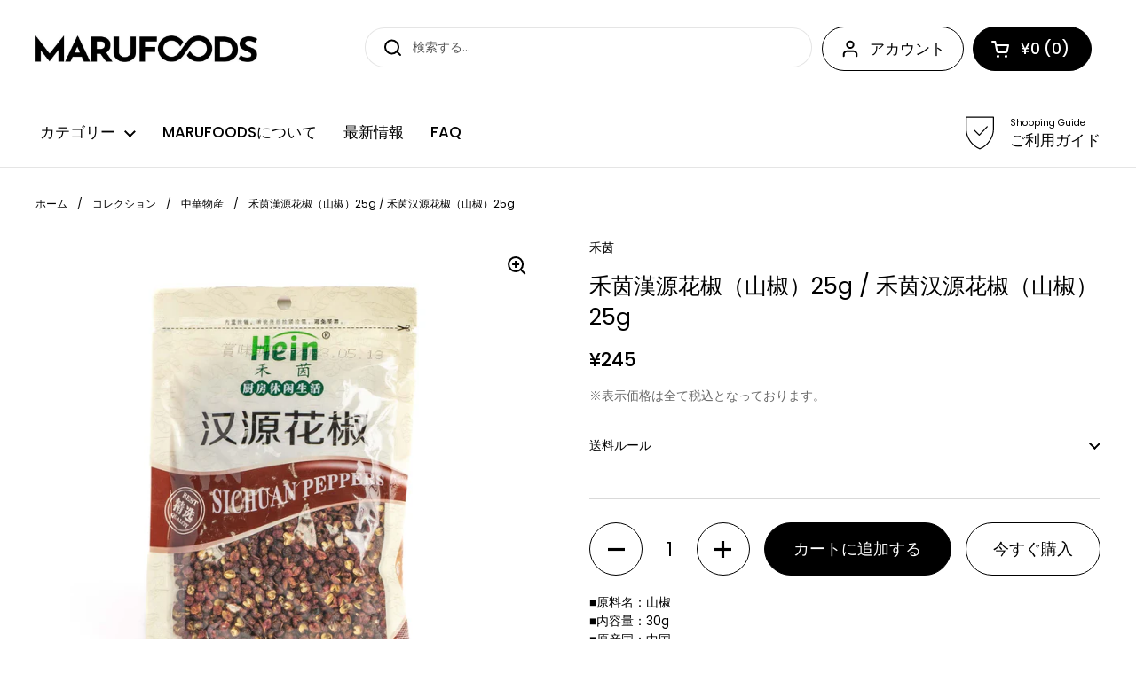

--- FILE ---
content_type: text/html; charset=utf-8
request_url: https://marufoods.net/products/%E7%A6%BE%E8%8C%B5%E6%BC%A2%E6%BA%90%E8%8A%B1%E6%A4%92-%E5%B1%B1%E6%A4%92-25g-%E7%A6%BE%E8%8C%B5%E6%B1%89%E6%BA%90%E8%8A%B1%E6%A4%92-%E5%B1%B1%E6%A4%92-25g
body_size: 34593
content:
<!doctype html><html class="no-js" lang="ja" dir="ltr">
<head>





  <title>禾茵漢源花椒（山椒）25g / 禾茵汉源花椒（山椒）25g</title>






	<meta charset="utf-8">
  <meta http-equiv="X-UA-Compatible" content="IE=edge,chrome=1">
  <meta name="viewport" content="width=device-width, initial-scale=1.0, height=device-height, minimum-scale=1.0"><link rel="shortcut icon" href="//marufoods.net/cdn/shop/files/favicon.png?crop=center&height=32&v=1672885964&width=32" type="image/png" />

<meta property="og:site_name" content="MARUFOODS団圓食品">
<meta property="og:url" content="https://marufoods.net/products/%e7%a6%be%e8%8c%b5%e6%bc%a2%e6%ba%90%e8%8a%b1%e6%a4%92-%e5%b1%b1%e6%a4%92-25g-%e7%a6%be%e8%8c%b5%e6%b1%89%e6%ba%90%e8%8a%b1%e6%a4%92-%e5%b1%b1%e6%a4%92-25g">
<meta property="og:title" content="禾茵漢源花椒（山椒）25g / 禾茵汉源花椒（山椒）25g">
<meta property="og:type" content="product">
<meta property="og:description" content="■原料名：山椒 ■内容量：30g■原産国：中国■賞味期間：枠外に記載■保存方法：直射日光及び高温多湿を避けて保存してください。 栄養成分表示（100ｇあたり） エネルギー たんぱく質 脂質 炭水化物 食塩相当量 363Kcal 3.5g 5.2g 74.6g 0g"><meta property="og:image" content="http://marufoods.net/cdn/shop/products/80271-1.jpg?v=1675903582">
  <meta property="og:image:secure_url" content="https://marufoods.net/cdn/shop/products/80271-1.jpg?v=1675903582">
  <meta property="og:image:width" content="1800">
  <meta property="og:image:height" content="1800"><meta property="og:price:amount" content="245">
  <meta property="og:price:currency" content="JPY"><meta name="twitter:site" content="@marufoods501"><meta name="twitter:card" content="summary_large_image">
<meta name="twitter:title" content="禾茵漢源花椒（山椒）25g / 禾茵汉源花椒（山椒）25g">
<meta name="twitter:description" content="■原料名：山椒 ■内容量：30g■原産国：中国■賞味期間：枠外に記載■保存方法：直射日光及び高温多湿を避けて保存してください。 栄養成分表示（100ｇあたり） エネルギー たんぱく質 脂質 炭水化物 食塩相当量 363Kcal 3.5g 5.2g 74.6g 0g"><script type="application/ld+json">
  [
    {
      "@context": "https://schema.org",
      "@type": "WebSite",
      "name": "MARUFOODS団圓食品",
      "url": "https:\/\/marufoods.net"
    },
    {
      "@context": "https://schema.org",
      "@type": "Organization",
      "name": "MARUFOODS団圓食品",
      "url": "https:\/\/marufoods.net"
    }
  ]
</script>

<script type="application/ld+json">
{
  "@context": "http://schema.org",
  "@type": "BreadcrumbList",
  "itemListElement": [
    {
      "@type": "ListItem",
      "position": 1,
      "name": "ホーム",
      "item": "https://marufoods.net"
    },{
        "@type": "ListItem",
        "position": 2,
        "name": "禾茵漢源花椒（山椒）25g \/ 禾茵汉源花椒（山椒）25g",
        "item": "https://marufoods.net/products/%E7%A6%BE%E8%8C%B5%E6%BC%A2%E6%BA%90%E8%8A%B1%E6%A4%92-%E5%B1%B1%E6%A4%92-25g-%E7%A6%BE%E8%8C%B5%E6%B1%89%E6%BA%90%E8%8A%B1%E6%A4%92-%E5%B1%B1%E6%A4%92-25g"
      }]
}
</script><script type="application/ld+json">
  {
    "@context": "http://schema.org",
    "@type": "Product",
    "name": "禾茵漢源花椒（山椒）25g \/ 禾茵汉源花椒（山椒）25g",
    "url": "https:\/\/marufoods.net\/products\/%E7%A6%BE%E8%8C%B5%E6%BC%A2%E6%BA%90%E8%8A%B1%E6%A4%92-%E5%B1%B1%E6%A4%92-25g-%E7%A6%BE%E8%8C%B5%E6%B1%89%E6%BA%90%E8%8A%B1%E6%A4%92-%E5%B1%B1%E6%A4%92-25g",
    "offers": [{
          "@type" : "Offer","sku": "80271","gtin13": 6954769011064,"availability" : "http://schema.org/InStock",
          "price" : 245.0,
          "priceCurrency" : "JPY",
          "url" : "https:\/\/marufoods.net\/products\/%E7%A6%BE%E8%8C%B5%E6%BC%A2%E6%BA%90%E8%8A%B1%E6%A4%92-%E5%B1%B1%E6%A4%92-25g-%E7%A6%BE%E8%8C%B5%E6%B1%89%E6%BA%90%E8%8A%B1%E6%A4%92-%E5%B1%B1%E6%A4%92-25g?variant=42351508357278"
        }
],
    "brand": {
      "@type": "Brand",
      "name": "禾茵"
    },
    "description": "■原料名：山椒\n■内容量：30g■原産国：中国■賞味期間：枠外に記載■保存方法：直射日光及び高温多湿を避けて保存してください。\n\n\n\n栄養成分表示（100ｇあたり）\n\n\nエネルギー\nたんぱく質\n脂質\n炭水化物\n食塩相当量\n\n\n363Kcal\n3.5g\n5.2g\n74.6g\n0g\n\n\n\n",
    "category": "常温品","sku": "80271",
    "image": {
      "@type": "ImageObject",
      "url": "https:\/\/marufoods.net\/cdn\/shop\/products\/80271-1.jpg?v=1675903582",
      "image": "https:\/\/marufoods.net\/cdn\/shop\/products\/80271-1.jpg?v=1675903582",
      "name": "禾茵漢源花椒（山椒）25g \/ 禾茵汉源花椒（山椒）25g",
      "width": "1800",
      "height": "1800"
    }
  }
  </script><link rel="canonical" href="https://marufoods.net/products/%e7%a6%be%e8%8c%b5%e6%bc%a2%e6%ba%90%e8%8a%b1%e6%a4%92-%e5%b1%b1%e6%a4%92-25g-%e7%a6%be%e8%8c%b5%e6%b1%89%e6%ba%90%e8%8a%b1%e6%a4%92-%e5%b1%b1%e6%a4%92-25g">

  <link rel="preconnect" href="https://cdn.shopify.com"><link rel="preconnect" href="https://fonts.shopifycdn.com" crossorigin><link rel="preload" href="//marufoods.net/cdn/fonts/poppins/poppins_n4.0ba78fa5af9b0e1a374041b3ceaadf0a43b41362.woff2" as="font" type="font/woff2" crossorigin><link rel="preload" href="//marufoods.net/cdn/fonts/poppins/poppins_n4.0ba78fa5af9b0e1a374041b3ceaadf0a43b41362.woff2" as="font" type="font/woff2" crossorigin><style type="text/css">
@font-face {
  font-family: Poppins;
  font-weight: 400;
  font-style: normal;
  font-display: swap;
  src: url("//marufoods.net/cdn/fonts/poppins/poppins_n4.0ba78fa5af9b0e1a374041b3ceaadf0a43b41362.woff2") format("woff2"),
       url("//marufoods.net/cdn/fonts/poppins/poppins_n4.214741a72ff2596839fc9760ee7a770386cf16ca.woff") format("woff");
}
@font-face {
  font-family: Poppins;
  font-weight: 400;
  font-style: normal;
  font-display: swap;
  src: url("//marufoods.net/cdn/fonts/poppins/poppins_n4.0ba78fa5af9b0e1a374041b3ceaadf0a43b41362.woff2") format("woff2"),
       url("//marufoods.net/cdn/fonts/poppins/poppins_n4.214741a72ff2596839fc9760ee7a770386cf16ca.woff") format("woff");
}
@font-face {
  font-family: Poppins;
  font-weight: 500;
  font-style: normal;
  font-display: swap;
  src: url("//marufoods.net/cdn/fonts/poppins/poppins_n5.ad5b4b72b59a00358afc706450c864c3c8323842.woff2") format("woff2"),
       url("//marufoods.net/cdn/fonts/poppins/poppins_n5.33757fdf985af2d24b32fcd84c9a09224d4b2c39.woff") format("woff");
}
@font-face {
  font-family: Poppins;
  font-weight: 400;
  font-style: italic;
  font-display: swap;
  src: url("//marufoods.net/cdn/fonts/poppins/poppins_i4.846ad1e22474f856bd6b81ba4585a60799a9f5d2.woff2") format("woff2"),
       url("//marufoods.net/cdn/fonts/poppins/poppins_i4.56b43284e8b52fc64c1fd271f289a39e8477e9ec.woff") format("woff");
}




</style>
<style type="text/css">

  :root {

    /* Direction */
    --direction: ltr;

    /* Font variables */

    --font-stack-headings: Poppins, sans-serif;
    --font-weight-headings: 400;
    --font-style-headings: normal;

    --font-stack-body: Poppins, sans-serif;
    --font-weight-body: 400;--font-weight-body-bold: 500;--font-style-body: normal;--font-weight-buttons: var(--font-weight-body-bold);--font-weight-menu: var(--font-weight-body-bold);--base-headings-size: 36;
    --base-headings-line: 1.4;
    --base-body-size: 14;
    --base-body-line: 1.5;

    --base-menu-size: 17;

    /* Color variables */

    --color-background-header: #ffffff;
    --color-secondary-background-header: rgba(0, 0, 0, 0.08);
    --color-opacity-background-header: rgba(255, 255, 255, 0);
    --color-text-header: #000000;
    --color-foreground-header: #fff;
    --color-accent-header: #525853;
    --color-foreground-accent-header: #fff;
    --color-borders-header: rgba(0, 0, 0, 0.1);

    --color-background-main: #ffffff;
    --color-secondary-background-main: rgba(0, 0, 0, 0.08);
    --color-third-background-main: rgba(0, 0, 0, 0.04);
    --color-fourth-background-main: rgba(0, 0, 0, 0.02);
    --color-opacity-background-main: rgba(255, 255, 255, 0);
    --color-text-main: #000000;
    --color-foreground-main: #fff;
    --color-secondary-text-main: rgba(0, 0, 0, 0.6);
    --color-accent-main: #525853;
    --color-foreground-accent-main: #fff;
    --color-borders-main: rgba(0, 0, 0, 0.15);

    --color-background-cards: #ffffff;
    --color-text-cards: #000000;
    --color-foreground-cards: #fff;
    --color-secondary-text-cards: rgba(0, 0, 0, 0.6);
    --color-accent-cards: #525853;
    --color-foreground-accent-cards: #fff;
    --color-borders-cards: #e1e1e1;

    --color-background-footer: #ffffff;
    --color-text-footer: #000000;
    --color-accent-footer: #525853;
    --color-borders-footer: rgba(0, 0, 0, 0.15);

    --color-borders-forms-primary: rgba(0, 0, 0, 0.3);
    --color-borders-forms-secondary: rgba(0, 0, 0, 0.6);

    /* Borders */

    --border-width-cards: 1px;
    --border-radius-cards: 10px;
    --border-width-buttons: 1px;
    --border-radius-buttons: 30px;
    --border-width-forms: 1px;
    --border-radius-forms: 5px;

    /* Layout */
    --grid-gap-original-base: 18px;
    --container-vertical-space-base: 100px;

  }

  .facets__summary, #main select, .sidebar select {
    background-image: url('data:image/svg+xml;utf8,<svg width="13" height="8" fill="none" xmlns="http://www.w3.org/2000/svg"><path d="M1.414.086 7.9 6.57 6.485 7.985 0 1.5 1.414.086Z" fill="%23000000"/><path d="M12.985 1.515 6.5 8 5.085 6.586 11.571.101l1.414 1.414Z" fill="%23000000"/></svg>');
  }

  .card .star-rating__stars {
    background-image: url('data:image/svg+xml;utf8,<svg width="20" height="13" viewBox="0 0 14 13" fill="none" xmlns="http://www.w3.org/2000/svg"><path d="m7 0 1.572 4.837h5.085l-4.114 2.99 1.572 4.836L7 9.673l-4.114 2.99 1.571-4.837-4.114-2.99h5.085L7 0Z" stroke="%23000000" stroke-width="1"/></svg>');
  }
  .card .star-rating__stars-active {
    background-image: url('data:image/svg+xml;utf8,<svg width="20" height="13" viewBox="0 0 14 13" fill="none" xmlns="http://www.w3.org/2000/svg"><path d="m7 0 1.572 4.837h5.085l-4.114 2.99 1.572 4.836L7 9.673l-4.114 2.99 1.571-4.837-4.114-2.99h5.085L7 0Z" fill="%23000000" stroke-width="0"/></svg>');
  }

  .star-rating__stars {
    background-image: url('data:image/svg+xml;utf8,<svg width="20" height="13" viewBox="0 0 14 13" fill="none" xmlns="http://www.w3.org/2000/svg"><path d="m7 0 1.572 4.837h5.085l-4.114 2.99 1.572 4.836L7 9.673l-4.114 2.99 1.571-4.837-4.114-2.99h5.085L7 0Z" stroke="%23000000" stroke-width="1"/></svg>');
  }
  .star-rating__stars-active {
    background-image: url('data:image/svg+xml;utf8,<svg width="20" height="13" viewBox="0 0 14 13" fill="none" xmlns="http://www.w3.org/2000/svg"><path d="m7 0 1.572 4.837h5.085l-4.114 2.99 1.572 4.836L7 9.673l-4.114 2.99 1.571-4.837-4.114-2.99h5.085L7 0Z" fill="%23000000" stroke-width="0"/></svg>');
  }

</style>

<style id="root-height">
  :root {
    --window-height: 100vh;
  }
</style><link href="//marufoods.net/cdn/shop/t/21/assets/theme.css?v=3870382757751406001668099221" as="style" rel="preload"><link href="//marufoods.net/cdn/shop/t/21/assets/section-header.css?v=33747127640644306551670347491" as="style" rel="preload"><link href="//marufoods.net/cdn/shop/t/21/assets/section-main-product.css?v=71267907723153738791670347490" as="style" rel="preload"><link rel="preload" as="image" href="//marufoods.net/cdn/shop/products/80271-1.jpg?v=1675903582&width=480" imagesrcset="//marufoods.net/cdn/shop/products/80271-1.jpg?v=1675903582&width=240 240w,//marufoods.net/cdn/shop/products/80271-1.jpg?v=1675903582&width=360 360w,//marufoods.net/cdn/shop/products/80271-1.jpg?v=1675903582&width=420 420w,//marufoods.net/cdn/shop/products/80271-1.jpg?v=1675903582&width=480 480w,//marufoods.net/cdn/shop/products/80271-1.jpg?v=1675903582&width=640 640w,//marufoods.net/cdn/shop/products/80271-1.jpg?v=1675903582&width=840 840w,//marufoods.net/cdn/shop/products/80271-1.jpg?v=1675903582&width=1080 1080w,//marufoods.net/cdn/shop/products/80271-1.jpg?v=1675903582&width=1280 1280w,//marufoods.net/cdn/shop/products/80271-1.jpg?v=1675903582&width=1540 1540w" imagesizes="(max-width: 767px) calc(100vw - 20px), (max-width: 1360px) 50vw, 620px"><link href="//marufoods.net/cdn/shop/t/21/assets/theme.css?v=3870382757751406001668099221" rel="stylesheet" type="text/css" media="all" />

	<script>window.performance && window.performance.mark && window.performance.mark('shopify.content_for_header.start');</script><meta name="google-site-verification" content="0ON-puwYtALZlOKbJr80UHXsbTxmgGOLMc9fWTzKwC0">
<meta id="shopify-digital-wallet" name="shopify-digital-wallet" content="/57428377758/digital_wallets/dialog">
<link rel="alternate" type="application/json+oembed" href="https://marufoods.net/products/%e7%a6%be%e8%8c%b5%e6%bc%a2%e6%ba%90%e8%8a%b1%e6%a4%92-%e5%b1%b1%e6%a4%92-25g-%e7%a6%be%e8%8c%b5%e6%b1%89%e6%ba%90%e8%8a%b1%e6%a4%92-%e5%b1%b1%e6%a4%92-25g.oembed">
<script async="async" src="/checkouts/internal/preloads.js?locale=ja-JP"></script>
<script id="shopify-features" type="application/json">{"accessToken":"b2d72339e51f8dc6bfa172af817a11a9","betas":["rich-media-storefront-analytics"],"domain":"marufoods.net","predictiveSearch":false,"shopId":57428377758,"locale":"ja"}</script>
<script>var Shopify = Shopify || {};
Shopify.shop = "maruoo.myshopify.com";
Shopify.locale = "ja";
Shopify.currency = {"active":"JPY","rate":"1.0"};
Shopify.country = "JP";
Shopify.theme = {"name":"Local","id":131673555102,"schema_name":"Local","schema_version":"1.1.2","theme_store_id":1651,"role":"main"};
Shopify.theme.handle = "null";
Shopify.theme.style = {"id":null,"handle":null};
Shopify.cdnHost = "marufoods.net/cdn";
Shopify.routes = Shopify.routes || {};
Shopify.routes.root = "/";</script>
<script type="module">!function(o){(o.Shopify=o.Shopify||{}).modules=!0}(window);</script>
<script>!function(o){function n(){var o=[];function n(){o.push(Array.prototype.slice.apply(arguments))}return n.q=o,n}var t=o.Shopify=o.Shopify||{};t.loadFeatures=n(),t.autoloadFeatures=n()}(window);</script>
<script id="shop-js-analytics" type="application/json">{"pageType":"product"}</script>
<script defer="defer" async type="module" src="//marufoods.net/cdn/shopifycloud/shop-js/modules/v2/client.init-shop-cart-sync_Cun6Ba8E.ja.esm.js"></script>
<script defer="defer" async type="module" src="//marufoods.net/cdn/shopifycloud/shop-js/modules/v2/chunk.common_DGWubyOB.esm.js"></script>
<script type="module">
  await import("//marufoods.net/cdn/shopifycloud/shop-js/modules/v2/client.init-shop-cart-sync_Cun6Ba8E.ja.esm.js");
await import("//marufoods.net/cdn/shopifycloud/shop-js/modules/v2/chunk.common_DGWubyOB.esm.js");

  window.Shopify.SignInWithShop?.initShopCartSync?.({"fedCMEnabled":true,"windoidEnabled":true});

</script>
<script>(function() {
  var isLoaded = false;
  function asyncLoad() {
    if (isLoaded) return;
    isLoaded = true;
    var urls = ["https:\/\/delivery-date-and-time-picker.amp.tokyo\/script_tags\/cart_attributes.js?shop=maruoo.myshopify.com","\/\/swymv3free-01.azureedge.net\/code\/swym-shopify.js?shop=maruoo.myshopify.com","https:\/\/d1qnl12h46g6qu.cloudfront.net\/maruoo.myshopify.com.js?shop=maruoo.myshopify.com","https:\/\/ngc-note-field-app.com\/js\/check_history.js?shop=maruoo.myshopify.com"];
    for (var i = 0; i < urls.length; i++) {
      var s = document.createElement('script');
      s.type = 'text/javascript';
      s.async = true;
      s.src = urls[i];
      var x = document.getElementsByTagName('script')[0];
      x.parentNode.insertBefore(s, x);
    }
  };
  if(window.attachEvent) {
    window.attachEvent('onload', asyncLoad);
  } else {
    window.addEventListener('load', asyncLoad, false);
  }
})();</script>
<script id="__st">var __st={"a":57428377758,"offset":32400,"reqid":"28a793a7-9b63-4375-9da4-c869d388af1d-1768693236","pageurl":"marufoods.net\/products\/%E7%A6%BE%E8%8C%B5%E6%BC%A2%E6%BA%90%E8%8A%B1%E6%A4%92-%E5%B1%B1%E6%A4%92-25g-%E7%A6%BE%E8%8C%B5%E6%B1%89%E6%BA%90%E8%8A%B1%E6%A4%92-%E5%B1%B1%E6%A4%92-25g","u":"b6e3a594f330","p":"product","rtyp":"product","rid":7421557375134};</script>
<script>window.ShopifyPaypalV4VisibilityTracking = true;</script>
<script id="captcha-bootstrap">!function(){'use strict';const t='contact',e='account',n='new_comment',o=[[t,t],['blogs',n],['comments',n],[t,'customer']],c=[[e,'customer_login'],[e,'guest_login'],[e,'recover_customer_password'],[e,'create_customer']],r=t=>t.map((([t,e])=>`form[action*='/${t}']:not([data-nocaptcha='true']) input[name='form_type'][value='${e}']`)).join(','),a=t=>()=>t?[...document.querySelectorAll(t)].map((t=>t.form)):[];function s(){const t=[...o],e=r(t);return a(e)}const i='password',u='form_key',d=['recaptcha-v3-token','g-recaptcha-response','h-captcha-response',i],f=()=>{try{return window.sessionStorage}catch{return}},m='__shopify_v',_=t=>t.elements[u];function p(t,e,n=!1){try{const o=window.sessionStorage,c=JSON.parse(o.getItem(e)),{data:r}=function(t){const{data:e,action:n}=t;return t[m]||n?{data:e,action:n}:{data:t,action:n}}(c);for(const[e,n]of Object.entries(r))t.elements[e]&&(t.elements[e].value=n);n&&o.removeItem(e)}catch(o){console.error('form repopulation failed',{error:o})}}const l='form_type',E='cptcha';function T(t){t.dataset[E]=!0}const w=window,h=w.document,L='Shopify',v='ce_forms',y='captcha';let A=!1;((t,e)=>{const n=(g='f06e6c50-85a8-45c8-87d0-21a2b65856fe',I='https://cdn.shopify.com/shopifycloud/storefront-forms-hcaptcha/ce_storefront_forms_captcha_hcaptcha.v1.5.2.iife.js',D={infoText:'hCaptchaによる保護',privacyText:'プライバシー',termsText:'利用規約'},(t,e,n)=>{const o=w[L][v],c=o.bindForm;if(c)return c(t,g,e,D).then(n);var r;o.q.push([[t,g,e,D],n]),r=I,A||(h.body.append(Object.assign(h.createElement('script'),{id:'captcha-provider',async:!0,src:r})),A=!0)});var g,I,D;w[L]=w[L]||{},w[L][v]=w[L][v]||{},w[L][v].q=[],w[L][y]=w[L][y]||{},w[L][y].protect=function(t,e){n(t,void 0,e),T(t)},Object.freeze(w[L][y]),function(t,e,n,w,h,L){const[v,y,A,g]=function(t,e,n){const i=e?o:[],u=t?c:[],d=[...i,...u],f=r(d),m=r(i),_=r(d.filter((([t,e])=>n.includes(e))));return[a(f),a(m),a(_),s()]}(w,h,L),I=t=>{const e=t.target;return e instanceof HTMLFormElement?e:e&&e.form},D=t=>v().includes(t);t.addEventListener('submit',(t=>{const e=I(t);if(!e)return;const n=D(e)&&!e.dataset.hcaptchaBound&&!e.dataset.recaptchaBound,o=_(e),c=g().includes(e)&&(!o||!o.value);(n||c)&&t.preventDefault(),c&&!n&&(function(t){try{if(!f())return;!function(t){const e=f();if(!e)return;const n=_(t);if(!n)return;const o=n.value;o&&e.removeItem(o)}(t);const e=Array.from(Array(32),(()=>Math.random().toString(36)[2])).join('');!function(t,e){_(t)||t.append(Object.assign(document.createElement('input'),{type:'hidden',name:u})),t.elements[u].value=e}(t,e),function(t,e){const n=f();if(!n)return;const o=[...t.querySelectorAll(`input[type='${i}']`)].map((({name:t})=>t)),c=[...d,...o],r={};for(const[a,s]of new FormData(t).entries())c.includes(a)||(r[a]=s);n.setItem(e,JSON.stringify({[m]:1,action:t.action,data:r}))}(t,e)}catch(e){console.error('failed to persist form',e)}}(e),e.submit())}));const S=(t,e)=>{t&&!t.dataset[E]&&(n(t,e.some((e=>e===t))),T(t))};for(const o of['focusin','change'])t.addEventListener(o,(t=>{const e=I(t);D(e)&&S(e,y())}));const B=e.get('form_key'),M=e.get(l),P=B&&M;t.addEventListener('DOMContentLoaded',(()=>{const t=y();if(P)for(const e of t)e.elements[l].value===M&&p(e,B);[...new Set([...A(),...v().filter((t=>'true'===t.dataset.shopifyCaptcha))])].forEach((e=>S(e,t)))}))}(h,new URLSearchParams(w.location.search),n,t,e,['guest_login'])})(!0,!0)}();</script>
<script integrity="sha256-4kQ18oKyAcykRKYeNunJcIwy7WH5gtpwJnB7kiuLZ1E=" data-source-attribution="shopify.loadfeatures" defer="defer" src="//marufoods.net/cdn/shopifycloud/storefront/assets/storefront/load_feature-a0a9edcb.js" crossorigin="anonymous"></script>
<script data-source-attribution="shopify.dynamic_checkout.dynamic.init">var Shopify=Shopify||{};Shopify.PaymentButton=Shopify.PaymentButton||{isStorefrontPortableWallets:!0,init:function(){window.Shopify.PaymentButton.init=function(){};var t=document.createElement("script");t.src="https://marufoods.net/cdn/shopifycloud/portable-wallets/latest/portable-wallets.ja.js",t.type="module",document.head.appendChild(t)}};
</script>
<script data-source-attribution="shopify.dynamic_checkout.buyer_consent">
  function portableWalletsHideBuyerConsent(e){var t=document.getElementById("shopify-buyer-consent"),n=document.getElementById("shopify-subscription-policy-button");t&&n&&(t.classList.add("hidden"),t.setAttribute("aria-hidden","true"),n.removeEventListener("click",e))}function portableWalletsShowBuyerConsent(e){var t=document.getElementById("shopify-buyer-consent"),n=document.getElementById("shopify-subscription-policy-button");t&&n&&(t.classList.remove("hidden"),t.removeAttribute("aria-hidden"),n.addEventListener("click",e))}window.Shopify?.PaymentButton&&(window.Shopify.PaymentButton.hideBuyerConsent=portableWalletsHideBuyerConsent,window.Shopify.PaymentButton.showBuyerConsent=portableWalletsShowBuyerConsent);
</script>
<script>
  function portableWalletsCleanup(e){e&&e.src&&console.error("Failed to load portable wallets script "+e.src);var t=document.querySelectorAll("shopify-accelerated-checkout .shopify-payment-button__skeleton, shopify-accelerated-checkout-cart .wallet-cart-button__skeleton"),e=document.getElementById("shopify-buyer-consent");for(let e=0;e<t.length;e++)t[e].remove();e&&e.remove()}function portableWalletsNotLoadedAsModule(e){e instanceof ErrorEvent&&"string"==typeof e.message&&e.message.includes("import.meta")&&"string"==typeof e.filename&&e.filename.includes("portable-wallets")&&(window.removeEventListener("error",portableWalletsNotLoadedAsModule),window.Shopify.PaymentButton.failedToLoad=e,"loading"===document.readyState?document.addEventListener("DOMContentLoaded",window.Shopify.PaymentButton.init):window.Shopify.PaymentButton.init())}window.addEventListener("error",portableWalletsNotLoadedAsModule);
</script>

<script type="module" src="https://marufoods.net/cdn/shopifycloud/portable-wallets/latest/portable-wallets.ja.js" onError="portableWalletsCleanup(this)" crossorigin="anonymous"></script>
<script nomodule>
  document.addEventListener("DOMContentLoaded", portableWalletsCleanup);
</script>

<link id="shopify-accelerated-checkout-styles" rel="stylesheet" media="screen" href="https://marufoods.net/cdn/shopifycloud/portable-wallets/latest/accelerated-checkout-backwards-compat.css" crossorigin="anonymous">
<style id="shopify-accelerated-checkout-cart">
        #shopify-buyer-consent {
  margin-top: 1em;
  display: inline-block;
  width: 100%;
}

#shopify-buyer-consent.hidden {
  display: none;
}

#shopify-subscription-policy-button {
  background: none;
  border: none;
  padding: 0;
  text-decoration: underline;
  font-size: inherit;
  cursor: pointer;
}

#shopify-subscription-policy-button::before {
  box-shadow: none;
}

      </style>

<script>window.performance && window.performance.mark && window.performance.mark('shopify.content_for_header.end');</script>

  <script>
    const rbi = [];
    const ribSetSize = (img) => {
      if ( img.offsetWidth / img.dataset.ratio < img.offsetHeight ) {
        img.setAttribute('sizes', `${Math.ceil(img.offsetHeight * img.dataset.ratio)}px`);
      } else {
        img.setAttribute('sizes', `${Math.ceil(img.offsetWidth)}px`);
      }
    }
    const debounce = (fn, wait) => {
      let t;
      return (...args) => {
        clearTimeout(t);
        t = setTimeout(() => fn.apply(this, args), wait);
      };
    }
    window.KEYCODES = {
      TAB: 9,
      ESC: 27,
      DOWN: 40,
      RIGHT: 39,
      UP: 38,
      LEFT: 37,
      RETURN: 13
    };
    window.addEventListener('resize', debounce(()=>{
      for ( let img of rbi ) {
        ribSetSize(img);
      }
    }, 250));
  </script><noscript>
    <link rel="stylesheet" href="//marufoods.net/cdn/shop/t/21/assets/theme-noscript.css?v=143499523122431679711668099223">
  </noscript>

<!-- BEGIN app block: shopify://apps/pagefly-page-builder/blocks/app-embed/83e179f7-59a0-4589-8c66-c0dddf959200 -->

<!-- BEGIN app snippet: pagefly-cro-ab-testing-main -->







<script>
  ;(function () {
    const url = new URL(window.location)
    const viewParam = url.searchParams.get('view')
    if (viewParam && viewParam.includes('variant-pf-')) {
      url.searchParams.set('pf_v', viewParam)
      url.searchParams.delete('view')
      window.history.replaceState({}, '', url)
    }
  })()
</script>



<script type='module'>
  
  window.PAGEFLY_CRO = window.PAGEFLY_CRO || {}

  window.PAGEFLY_CRO['data_debug'] = {
    original_template_suffix: "all_products",
    allow_ab_test: false,
    ab_test_start_time: 0,
    ab_test_end_time: 0,
    today_date_time: 1768693236000,
  }
  window.PAGEFLY_CRO['GA4'] = { enabled: false}
</script>

<!-- END app snippet -->








  <script src='https://cdn.shopify.com/extensions/019bb4f9-aed6-78a3-be91-e9d44663e6bf/pagefly-page-builder-215/assets/pagefly-helper.js' defer='defer'></script>

  <script src='https://cdn.shopify.com/extensions/019bb4f9-aed6-78a3-be91-e9d44663e6bf/pagefly-page-builder-215/assets/pagefly-general-helper.js' defer='defer'></script>

  <script src='https://cdn.shopify.com/extensions/019bb4f9-aed6-78a3-be91-e9d44663e6bf/pagefly-page-builder-215/assets/pagefly-snap-slider.js' defer='defer'></script>

  <script src='https://cdn.shopify.com/extensions/019bb4f9-aed6-78a3-be91-e9d44663e6bf/pagefly-page-builder-215/assets/pagefly-slideshow-v3.js' defer='defer'></script>

  <script src='https://cdn.shopify.com/extensions/019bb4f9-aed6-78a3-be91-e9d44663e6bf/pagefly-page-builder-215/assets/pagefly-slideshow-v4.js' defer='defer'></script>

  <script src='https://cdn.shopify.com/extensions/019bb4f9-aed6-78a3-be91-e9d44663e6bf/pagefly-page-builder-215/assets/pagefly-glider.js' defer='defer'></script>

  <script src='https://cdn.shopify.com/extensions/019bb4f9-aed6-78a3-be91-e9d44663e6bf/pagefly-page-builder-215/assets/pagefly-slideshow-v1-v2.js' defer='defer'></script>

  <script src='https://cdn.shopify.com/extensions/019bb4f9-aed6-78a3-be91-e9d44663e6bf/pagefly-page-builder-215/assets/pagefly-product-media.js' defer='defer'></script>

  <script src='https://cdn.shopify.com/extensions/019bb4f9-aed6-78a3-be91-e9d44663e6bf/pagefly-page-builder-215/assets/pagefly-product.js' defer='defer'></script>


<script id='pagefly-helper-data' type='application/json'>
  {
    "page_optimization": {
      "assets_prefetching": false
    },
    "elements_asset_mapper": {
      "Accordion": "https://cdn.shopify.com/extensions/019bb4f9-aed6-78a3-be91-e9d44663e6bf/pagefly-page-builder-215/assets/pagefly-accordion.js",
      "Accordion3": "https://cdn.shopify.com/extensions/019bb4f9-aed6-78a3-be91-e9d44663e6bf/pagefly-page-builder-215/assets/pagefly-accordion3.js",
      "CountDown": "https://cdn.shopify.com/extensions/019bb4f9-aed6-78a3-be91-e9d44663e6bf/pagefly-page-builder-215/assets/pagefly-countdown.js",
      "GMap1": "https://cdn.shopify.com/extensions/019bb4f9-aed6-78a3-be91-e9d44663e6bf/pagefly-page-builder-215/assets/pagefly-gmap.js",
      "GMap2": "https://cdn.shopify.com/extensions/019bb4f9-aed6-78a3-be91-e9d44663e6bf/pagefly-page-builder-215/assets/pagefly-gmap.js",
      "GMapBasicV2": "https://cdn.shopify.com/extensions/019bb4f9-aed6-78a3-be91-e9d44663e6bf/pagefly-page-builder-215/assets/pagefly-gmap.js",
      "GMapAdvancedV2": "https://cdn.shopify.com/extensions/019bb4f9-aed6-78a3-be91-e9d44663e6bf/pagefly-page-builder-215/assets/pagefly-gmap.js",
      "HTML.Video": "https://cdn.shopify.com/extensions/019bb4f9-aed6-78a3-be91-e9d44663e6bf/pagefly-page-builder-215/assets/pagefly-htmlvideo.js",
      "HTML.Video2": "https://cdn.shopify.com/extensions/019bb4f9-aed6-78a3-be91-e9d44663e6bf/pagefly-page-builder-215/assets/pagefly-htmlvideo2.js",
      "HTML.Video3": "https://cdn.shopify.com/extensions/019bb4f9-aed6-78a3-be91-e9d44663e6bf/pagefly-page-builder-215/assets/pagefly-htmlvideo2.js",
      "BackgroundVideo": "https://cdn.shopify.com/extensions/019bb4f9-aed6-78a3-be91-e9d44663e6bf/pagefly-page-builder-215/assets/pagefly-htmlvideo2.js",
      "Instagram": "https://cdn.shopify.com/extensions/019bb4f9-aed6-78a3-be91-e9d44663e6bf/pagefly-page-builder-215/assets/pagefly-instagram.js",
      "Instagram2": "https://cdn.shopify.com/extensions/019bb4f9-aed6-78a3-be91-e9d44663e6bf/pagefly-page-builder-215/assets/pagefly-instagram.js",
      "Insta3": "https://cdn.shopify.com/extensions/019bb4f9-aed6-78a3-be91-e9d44663e6bf/pagefly-page-builder-215/assets/pagefly-instagram3.js",
      "Tabs": "https://cdn.shopify.com/extensions/019bb4f9-aed6-78a3-be91-e9d44663e6bf/pagefly-page-builder-215/assets/pagefly-tab.js",
      "Tabs3": "https://cdn.shopify.com/extensions/019bb4f9-aed6-78a3-be91-e9d44663e6bf/pagefly-page-builder-215/assets/pagefly-tab3.js",
      "ProductBox": "https://cdn.shopify.com/extensions/019bb4f9-aed6-78a3-be91-e9d44663e6bf/pagefly-page-builder-215/assets/pagefly-cart.js",
      "FBPageBox2": "https://cdn.shopify.com/extensions/019bb4f9-aed6-78a3-be91-e9d44663e6bf/pagefly-page-builder-215/assets/pagefly-facebook.js",
      "FBLikeButton2": "https://cdn.shopify.com/extensions/019bb4f9-aed6-78a3-be91-e9d44663e6bf/pagefly-page-builder-215/assets/pagefly-facebook.js",
      "TwitterFeed2": "https://cdn.shopify.com/extensions/019bb4f9-aed6-78a3-be91-e9d44663e6bf/pagefly-page-builder-215/assets/pagefly-twitter.js",
      "Paragraph4": "https://cdn.shopify.com/extensions/019bb4f9-aed6-78a3-be91-e9d44663e6bf/pagefly-page-builder-215/assets/pagefly-paragraph4.js",

      "AliReviews": "https://cdn.shopify.com/extensions/019bb4f9-aed6-78a3-be91-e9d44663e6bf/pagefly-page-builder-215/assets/pagefly-3rd-elements.js",
      "BackInStock": "https://cdn.shopify.com/extensions/019bb4f9-aed6-78a3-be91-e9d44663e6bf/pagefly-page-builder-215/assets/pagefly-3rd-elements.js",
      "GloboBackInStock": "https://cdn.shopify.com/extensions/019bb4f9-aed6-78a3-be91-e9d44663e6bf/pagefly-page-builder-215/assets/pagefly-3rd-elements.js",
      "GrowaveWishlist": "https://cdn.shopify.com/extensions/019bb4f9-aed6-78a3-be91-e9d44663e6bf/pagefly-page-builder-215/assets/pagefly-3rd-elements.js",
      "InfiniteOptionsShopPad": "https://cdn.shopify.com/extensions/019bb4f9-aed6-78a3-be91-e9d44663e6bf/pagefly-page-builder-215/assets/pagefly-3rd-elements.js",
      "InkybayProductPersonalizer": "https://cdn.shopify.com/extensions/019bb4f9-aed6-78a3-be91-e9d44663e6bf/pagefly-page-builder-215/assets/pagefly-3rd-elements.js",
      "LimeSpot": "https://cdn.shopify.com/extensions/019bb4f9-aed6-78a3-be91-e9d44663e6bf/pagefly-page-builder-215/assets/pagefly-3rd-elements.js",
      "Loox": "https://cdn.shopify.com/extensions/019bb4f9-aed6-78a3-be91-e9d44663e6bf/pagefly-page-builder-215/assets/pagefly-3rd-elements.js",
      "Opinew": "https://cdn.shopify.com/extensions/019bb4f9-aed6-78a3-be91-e9d44663e6bf/pagefly-page-builder-215/assets/pagefly-3rd-elements.js",
      "Powr": "https://cdn.shopify.com/extensions/019bb4f9-aed6-78a3-be91-e9d44663e6bf/pagefly-page-builder-215/assets/pagefly-3rd-elements.js",
      "ProductReviews": "https://cdn.shopify.com/extensions/019bb4f9-aed6-78a3-be91-e9d44663e6bf/pagefly-page-builder-215/assets/pagefly-3rd-elements.js",
      "PushOwl": "https://cdn.shopify.com/extensions/019bb4f9-aed6-78a3-be91-e9d44663e6bf/pagefly-page-builder-215/assets/pagefly-3rd-elements.js",
      "ReCharge": "https://cdn.shopify.com/extensions/019bb4f9-aed6-78a3-be91-e9d44663e6bf/pagefly-page-builder-215/assets/pagefly-3rd-elements.js",
      "Rivyo": "https://cdn.shopify.com/extensions/019bb4f9-aed6-78a3-be91-e9d44663e6bf/pagefly-page-builder-215/assets/pagefly-3rd-elements.js",
      "TrackingMore": "https://cdn.shopify.com/extensions/019bb4f9-aed6-78a3-be91-e9d44663e6bf/pagefly-page-builder-215/assets/pagefly-3rd-elements.js",
      "Vitals": "https://cdn.shopify.com/extensions/019bb4f9-aed6-78a3-be91-e9d44663e6bf/pagefly-page-builder-215/assets/pagefly-3rd-elements.js",
      "Wiser": "https://cdn.shopify.com/extensions/019bb4f9-aed6-78a3-be91-e9d44663e6bf/pagefly-page-builder-215/assets/pagefly-3rd-elements.js"
    },
    "custom_elements_mapper": {
      "pf-click-action-element": "https://cdn.shopify.com/extensions/019bb4f9-aed6-78a3-be91-e9d44663e6bf/pagefly-page-builder-215/assets/pagefly-click-action-element.js",
      "pf-dialog-element": "https://cdn.shopify.com/extensions/019bb4f9-aed6-78a3-be91-e9d44663e6bf/pagefly-page-builder-215/assets/pagefly-dialog-element.js"
    }
  }
</script>


<!-- END app block --><script src="https://cdn.shopify.com/extensions/019aa5de-4cc9-719b-8255-052cf13ec5aa/convert-kit-314/assets/upsellkit.js" type="text/javascript" defer="defer"></script>
<link href="https://cdn.shopify.com/extensions/019aa5de-4cc9-719b-8255-052cf13ec5aa/convert-kit-314/assets/upsellkit.css" rel="stylesheet" type="text/css" media="all">
<link href="https://monorail-edge.shopifysvc.com" rel="dns-prefetch">
<script>(function(){if ("sendBeacon" in navigator && "performance" in window) {try {var session_token_from_headers = performance.getEntriesByType('navigation')[0].serverTiming.find(x => x.name == '_s').description;} catch {var session_token_from_headers = undefined;}var session_cookie_matches = document.cookie.match(/_shopify_s=([^;]*)/);var session_token_from_cookie = session_cookie_matches && session_cookie_matches.length === 2 ? session_cookie_matches[1] : "";var session_token = session_token_from_headers || session_token_from_cookie || "";function handle_abandonment_event(e) {var entries = performance.getEntries().filter(function(entry) {return /monorail-edge.shopifysvc.com/.test(entry.name);});if (!window.abandonment_tracked && entries.length === 0) {window.abandonment_tracked = true;var currentMs = Date.now();var navigation_start = performance.timing.navigationStart;var payload = {shop_id: 57428377758,url: window.location.href,navigation_start,duration: currentMs - navigation_start,session_token,page_type: "product"};window.navigator.sendBeacon("https://monorail-edge.shopifysvc.com/v1/produce", JSON.stringify({schema_id: "online_store_buyer_site_abandonment/1.1",payload: payload,metadata: {event_created_at_ms: currentMs,event_sent_at_ms: currentMs}}));}}window.addEventListener('pagehide', handle_abandonment_event);}}());</script>
<script id="web-pixels-manager-setup">(function e(e,d,r,n,o){if(void 0===o&&(o={}),!Boolean(null===(a=null===(i=window.Shopify)||void 0===i?void 0:i.analytics)||void 0===a?void 0:a.replayQueue)){var i,a;window.Shopify=window.Shopify||{};var t=window.Shopify;t.analytics=t.analytics||{};var s=t.analytics;s.replayQueue=[],s.publish=function(e,d,r){return s.replayQueue.push([e,d,r]),!0};try{self.performance.mark("wpm:start")}catch(e){}var l=function(){var e={modern:/Edge?\/(1{2}[4-9]|1[2-9]\d|[2-9]\d{2}|\d{4,})\.\d+(\.\d+|)|Firefox\/(1{2}[4-9]|1[2-9]\d|[2-9]\d{2}|\d{4,})\.\d+(\.\d+|)|Chrom(ium|e)\/(9{2}|\d{3,})\.\d+(\.\d+|)|(Maci|X1{2}).+ Version\/(15\.\d+|(1[6-9]|[2-9]\d|\d{3,})\.\d+)([,.]\d+|)( \(\w+\)|)( Mobile\/\w+|) Safari\/|Chrome.+OPR\/(9{2}|\d{3,})\.\d+\.\d+|(CPU[ +]OS|iPhone[ +]OS|CPU[ +]iPhone|CPU IPhone OS|CPU iPad OS)[ +]+(15[._]\d+|(1[6-9]|[2-9]\d|\d{3,})[._]\d+)([._]\d+|)|Android:?[ /-](13[3-9]|1[4-9]\d|[2-9]\d{2}|\d{4,})(\.\d+|)(\.\d+|)|Android.+Firefox\/(13[5-9]|1[4-9]\d|[2-9]\d{2}|\d{4,})\.\d+(\.\d+|)|Android.+Chrom(ium|e)\/(13[3-9]|1[4-9]\d|[2-9]\d{2}|\d{4,})\.\d+(\.\d+|)|SamsungBrowser\/([2-9]\d|\d{3,})\.\d+/,legacy:/Edge?\/(1[6-9]|[2-9]\d|\d{3,})\.\d+(\.\d+|)|Firefox\/(5[4-9]|[6-9]\d|\d{3,})\.\d+(\.\d+|)|Chrom(ium|e)\/(5[1-9]|[6-9]\d|\d{3,})\.\d+(\.\d+|)([\d.]+$|.*Safari\/(?![\d.]+ Edge\/[\d.]+$))|(Maci|X1{2}).+ Version\/(10\.\d+|(1[1-9]|[2-9]\d|\d{3,})\.\d+)([,.]\d+|)( \(\w+\)|)( Mobile\/\w+|) Safari\/|Chrome.+OPR\/(3[89]|[4-9]\d|\d{3,})\.\d+\.\d+|(CPU[ +]OS|iPhone[ +]OS|CPU[ +]iPhone|CPU IPhone OS|CPU iPad OS)[ +]+(10[._]\d+|(1[1-9]|[2-9]\d|\d{3,})[._]\d+)([._]\d+|)|Android:?[ /-](13[3-9]|1[4-9]\d|[2-9]\d{2}|\d{4,})(\.\d+|)(\.\d+|)|Mobile Safari.+OPR\/([89]\d|\d{3,})\.\d+\.\d+|Android.+Firefox\/(13[5-9]|1[4-9]\d|[2-9]\d{2}|\d{4,})\.\d+(\.\d+|)|Android.+Chrom(ium|e)\/(13[3-9]|1[4-9]\d|[2-9]\d{2}|\d{4,})\.\d+(\.\d+|)|Android.+(UC? ?Browser|UCWEB|U3)[ /]?(15\.([5-9]|\d{2,})|(1[6-9]|[2-9]\d|\d{3,})\.\d+)\.\d+|SamsungBrowser\/(5\.\d+|([6-9]|\d{2,})\.\d+)|Android.+MQ{2}Browser\/(14(\.(9|\d{2,})|)|(1[5-9]|[2-9]\d|\d{3,})(\.\d+|))(\.\d+|)|K[Aa][Ii]OS\/(3\.\d+|([4-9]|\d{2,})\.\d+)(\.\d+|)/},d=e.modern,r=e.legacy,n=navigator.userAgent;return n.match(d)?"modern":n.match(r)?"legacy":"unknown"}(),u="modern"===l?"modern":"legacy",c=(null!=n?n:{modern:"",legacy:""})[u],f=function(e){return[e.baseUrl,"/wpm","/b",e.hashVersion,"modern"===e.buildTarget?"m":"l",".js"].join("")}({baseUrl:d,hashVersion:r,buildTarget:u}),m=function(e){var d=e.version,r=e.bundleTarget,n=e.surface,o=e.pageUrl,i=e.monorailEndpoint;return{emit:function(e){var a=e.status,t=e.errorMsg,s=(new Date).getTime(),l=JSON.stringify({metadata:{event_sent_at_ms:s},events:[{schema_id:"web_pixels_manager_load/3.1",payload:{version:d,bundle_target:r,page_url:o,status:a,surface:n,error_msg:t},metadata:{event_created_at_ms:s}}]});if(!i)return console&&console.warn&&console.warn("[Web Pixels Manager] No Monorail endpoint provided, skipping logging."),!1;try{return self.navigator.sendBeacon.bind(self.navigator)(i,l)}catch(e){}var u=new XMLHttpRequest;try{return u.open("POST",i,!0),u.setRequestHeader("Content-Type","text/plain"),u.send(l),!0}catch(e){return console&&console.warn&&console.warn("[Web Pixels Manager] Got an unhandled error while logging to Monorail."),!1}}}}({version:r,bundleTarget:l,surface:e.surface,pageUrl:self.location.href,monorailEndpoint:e.monorailEndpoint});try{o.browserTarget=l,function(e){var d=e.src,r=e.async,n=void 0===r||r,o=e.onload,i=e.onerror,a=e.sri,t=e.scriptDataAttributes,s=void 0===t?{}:t,l=document.createElement("script"),u=document.querySelector("head"),c=document.querySelector("body");if(l.async=n,l.src=d,a&&(l.integrity=a,l.crossOrigin="anonymous"),s)for(var f in s)if(Object.prototype.hasOwnProperty.call(s,f))try{l.dataset[f]=s[f]}catch(e){}if(o&&l.addEventListener("load",o),i&&l.addEventListener("error",i),u)u.appendChild(l);else{if(!c)throw new Error("Did not find a head or body element to append the script");c.appendChild(l)}}({src:f,async:!0,onload:function(){if(!function(){var e,d;return Boolean(null===(d=null===(e=window.Shopify)||void 0===e?void 0:e.analytics)||void 0===d?void 0:d.initialized)}()){var d=window.webPixelsManager.init(e)||void 0;if(d){var r=window.Shopify.analytics;r.replayQueue.forEach((function(e){var r=e[0],n=e[1],o=e[2];d.publishCustomEvent(r,n,o)})),r.replayQueue=[],r.publish=d.publishCustomEvent,r.visitor=d.visitor,r.initialized=!0}}},onerror:function(){return m.emit({status:"failed",errorMsg:"".concat(f," has failed to load")})},sri:function(e){var d=/^sha384-[A-Za-z0-9+/=]+$/;return"string"==typeof e&&d.test(e)}(c)?c:"",scriptDataAttributes:o}),m.emit({status:"loading"})}catch(e){m.emit({status:"failed",errorMsg:(null==e?void 0:e.message)||"Unknown error"})}}})({shopId: 57428377758,storefrontBaseUrl: "https://marufoods.net",extensionsBaseUrl: "https://extensions.shopifycdn.com/cdn/shopifycloud/web-pixels-manager",monorailEndpoint: "https://monorail-edge.shopifysvc.com/unstable/produce_batch",surface: "storefront-renderer",enabledBetaFlags: ["2dca8a86"],webPixelsConfigList: [{"id":"590872734","configuration":"{\"config\":\"{\\\"pixel_id\\\":\\\"G-C9LGYV18SP\\\",\\\"target_country\\\":\\\"JP\\\",\\\"gtag_events\\\":[{\\\"type\\\":\\\"search\\\",\\\"action_label\\\":[\\\"G-C9LGYV18SP\\\",\\\"AW-10837801298\\\/OE8UCOGJyI8DENLy7q8o\\\"]},{\\\"type\\\":\\\"begin_checkout\\\",\\\"action_label\\\":[\\\"G-C9LGYV18SP\\\",\\\"AW-10837801298\\\/6Kp5CN6JyI8DENLy7q8o\\\"]},{\\\"type\\\":\\\"view_item\\\",\\\"action_label\\\":[\\\"G-C9LGYV18SP\\\",\\\"AW-10837801298\\\/LKJUCNiJyI8DENLy7q8o\\\",\\\"MC-9C2NFM5NLB\\\"]},{\\\"type\\\":\\\"purchase\\\",\\\"action_label\\\":[\\\"G-C9LGYV18SP\\\",\\\"AW-10837801298\\\/FXgzCNWJyI8DENLy7q8o\\\",\\\"MC-9C2NFM5NLB\\\"]},{\\\"type\\\":\\\"page_view\\\",\\\"action_label\\\":[\\\"G-C9LGYV18SP\\\",\\\"AW-10837801298\\\/nBNTCNKJyI8DENLy7q8o\\\",\\\"MC-9C2NFM5NLB\\\"]},{\\\"type\\\":\\\"add_payment_info\\\",\\\"action_label\\\":[\\\"G-C9LGYV18SP\\\",\\\"AW-10837801298\\\/o3uZCOSJyI8DENLy7q8o\\\"]},{\\\"type\\\":\\\"add_to_cart\\\",\\\"action_label\\\":[\\\"G-C9LGYV18SP\\\",\\\"AW-10837801298\\\/_9rzCNuJyI8DENLy7q8o\\\"]}],\\\"enable_monitoring_mode\\\":false}\"}","eventPayloadVersion":"v1","runtimeContext":"OPEN","scriptVersion":"b2a88bafab3e21179ed38636efcd8a93","type":"APP","apiClientId":1780363,"privacyPurposes":[],"dataSharingAdjustments":{"protectedCustomerApprovalScopes":["read_customer_address","read_customer_email","read_customer_name","read_customer_personal_data","read_customer_phone"]}},{"id":"218595486","configuration":"{\"pixel_id\":\"477628091046499\",\"pixel_type\":\"facebook_pixel\",\"metaapp_system_user_token\":\"-\"}","eventPayloadVersion":"v1","runtimeContext":"OPEN","scriptVersion":"ca16bc87fe92b6042fbaa3acc2fbdaa6","type":"APP","apiClientId":2329312,"privacyPurposes":["ANALYTICS","MARKETING","SALE_OF_DATA"],"dataSharingAdjustments":{"protectedCustomerApprovalScopes":["read_customer_address","read_customer_email","read_customer_name","read_customer_personal_data","read_customer_phone"]}},{"id":"shopify-app-pixel","configuration":"{}","eventPayloadVersion":"v1","runtimeContext":"STRICT","scriptVersion":"0450","apiClientId":"shopify-pixel","type":"APP","privacyPurposes":["ANALYTICS","MARKETING"]},{"id":"shopify-custom-pixel","eventPayloadVersion":"v1","runtimeContext":"LAX","scriptVersion":"0450","apiClientId":"shopify-pixel","type":"CUSTOM","privacyPurposes":["ANALYTICS","MARKETING"]}],isMerchantRequest: false,initData: {"shop":{"name":"MARUFOODS団圓食品","paymentSettings":{"currencyCode":"JPY"},"myshopifyDomain":"maruoo.myshopify.com","countryCode":"JP","storefrontUrl":"https:\/\/marufoods.net"},"customer":null,"cart":null,"checkout":null,"productVariants":[{"price":{"amount":245.0,"currencyCode":"JPY"},"product":{"title":"禾茵漢源花椒（山椒）25g \/ 禾茵汉源花椒（山椒）25g","vendor":"禾茵","id":"7421557375134","untranslatedTitle":"禾茵漢源花椒（山椒）25g \/ 禾茵汉源花椒（山椒）25g","url":"\/products\/%E7%A6%BE%E8%8C%B5%E6%BC%A2%E6%BA%90%E8%8A%B1%E6%A4%92-%E5%B1%B1%E6%A4%92-25g-%E7%A6%BE%E8%8C%B5%E6%B1%89%E6%BA%90%E8%8A%B1%E6%A4%92-%E5%B1%B1%E6%A4%92-25g","type":"常温品"},"id":"42351508357278","image":{"src":"\/\/marufoods.net\/cdn\/shop\/products\/80271-1.jpg?v=1675903582"},"sku":"80271","title":"Default Title","untranslatedTitle":"Default Title"}],"purchasingCompany":null},},"https://marufoods.net/cdn","fcfee988w5aeb613cpc8e4bc33m6693e112",{"modern":"","legacy":""},{"shopId":"57428377758","storefrontBaseUrl":"https:\/\/marufoods.net","extensionBaseUrl":"https:\/\/extensions.shopifycdn.com\/cdn\/shopifycloud\/web-pixels-manager","surface":"storefront-renderer","enabledBetaFlags":"[\"2dca8a86\"]","isMerchantRequest":"false","hashVersion":"fcfee988w5aeb613cpc8e4bc33m6693e112","publish":"custom","events":"[[\"page_viewed\",{}],[\"product_viewed\",{\"productVariant\":{\"price\":{\"amount\":245.0,\"currencyCode\":\"JPY\"},\"product\":{\"title\":\"禾茵漢源花椒（山椒）25g \/ 禾茵汉源花椒（山椒）25g\",\"vendor\":\"禾茵\",\"id\":\"7421557375134\",\"untranslatedTitle\":\"禾茵漢源花椒（山椒）25g \/ 禾茵汉源花椒（山椒）25g\",\"url\":\"\/products\/%E7%A6%BE%E8%8C%B5%E6%BC%A2%E6%BA%90%E8%8A%B1%E6%A4%92-%E5%B1%B1%E6%A4%92-25g-%E7%A6%BE%E8%8C%B5%E6%B1%89%E6%BA%90%E8%8A%B1%E6%A4%92-%E5%B1%B1%E6%A4%92-25g\",\"type\":\"常温品\"},\"id\":\"42351508357278\",\"image\":{\"src\":\"\/\/marufoods.net\/cdn\/shop\/products\/80271-1.jpg?v=1675903582\"},\"sku\":\"80271\",\"title\":\"Default Title\",\"untranslatedTitle\":\"Default Title\"}}]]"});</script><script>
  window.ShopifyAnalytics = window.ShopifyAnalytics || {};
  window.ShopifyAnalytics.meta = window.ShopifyAnalytics.meta || {};
  window.ShopifyAnalytics.meta.currency = 'JPY';
  var meta = {"product":{"id":7421557375134,"gid":"gid:\/\/shopify\/Product\/7421557375134","vendor":"禾茵","type":"常温品","handle":"禾茵漢源花椒-山椒-25g-禾茵汉源花椒-山椒-25g","variants":[{"id":42351508357278,"price":24500,"name":"禾茵漢源花椒（山椒）25g \/ 禾茵汉源花椒（山椒）25g","public_title":null,"sku":"80271"}],"remote":false},"page":{"pageType":"product","resourceType":"product","resourceId":7421557375134,"requestId":"28a793a7-9b63-4375-9da4-c869d388af1d-1768693236"}};
  for (var attr in meta) {
    window.ShopifyAnalytics.meta[attr] = meta[attr];
  }
</script>
<script class="analytics">
  (function () {
    var customDocumentWrite = function(content) {
      var jquery = null;

      if (window.jQuery) {
        jquery = window.jQuery;
      } else if (window.Checkout && window.Checkout.$) {
        jquery = window.Checkout.$;
      }

      if (jquery) {
        jquery('body').append(content);
      }
    };

    var hasLoggedConversion = function(token) {
      if (token) {
        return document.cookie.indexOf('loggedConversion=' + token) !== -1;
      }
      return false;
    }

    var setCookieIfConversion = function(token) {
      if (token) {
        var twoMonthsFromNow = new Date(Date.now());
        twoMonthsFromNow.setMonth(twoMonthsFromNow.getMonth() + 2);

        document.cookie = 'loggedConversion=' + token + '; expires=' + twoMonthsFromNow;
      }
    }

    var trekkie = window.ShopifyAnalytics.lib = window.trekkie = window.trekkie || [];
    if (trekkie.integrations) {
      return;
    }
    trekkie.methods = [
      'identify',
      'page',
      'ready',
      'track',
      'trackForm',
      'trackLink'
    ];
    trekkie.factory = function(method) {
      return function() {
        var args = Array.prototype.slice.call(arguments);
        args.unshift(method);
        trekkie.push(args);
        return trekkie;
      };
    };
    for (var i = 0; i < trekkie.methods.length; i++) {
      var key = trekkie.methods[i];
      trekkie[key] = trekkie.factory(key);
    }
    trekkie.load = function(config) {
      trekkie.config = config || {};
      trekkie.config.initialDocumentCookie = document.cookie;
      var first = document.getElementsByTagName('script')[0];
      var script = document.createElement('script');
      script.type = 'text/javascript';
      script.onerror = function(e) {
        var scriptFallback = document.createElement('script');
        scriptFallback.type = 'text/javascript';
        scriptFallback.onerror = function(error) {
                var Monorail = {
      produce: function produce(monorailDomain, schemaId, payload) {
        var currentMs = new Date().getTime();
        var event = {
          schema_id: schemaId,
          payload: payload,
          metadata: {
            event_created_at_ms: currentMs,
            event_sent_at_ms: currentMs
          }
        };
        return Monorail.sendRequest("https://" + monorailDomain + "/v1/produce", JSON.stringify(event));
      },
      sendRequest: function sendRequest(endpointUrl, payload) {
        // Try the sendBeacon API
        if (window && window.navigator && typeof window.navigator.sendBeacon === 'function' && typeof window.Blob === 'function' && !Monorail.isIos12()) {
          var blobData = new window.Blob([payload], {
            type: 'text/plain'
          });

          if (window.navigator.sendBeacon(endpointUrl, blobData)) {
            return true;
          } // sendBeacon was not successful

        } // XHR beacon

        var xhr = new XMLHttpRequest();

        try {
          xhr.open('POST', endpointUrl);
          xhr.setRequestHeader('Content-Type', 'text/plain');
          xhr.send(payload);
        } catch (e) {
          console.log(e);
        }

        return false;
      },
      isIos12: function isIos12() {
        return window.navigator.userAgent.lastIndexOf('iPhone; CPU iPhone OS 12_') !== -1 || window.navigator.userAgent.lastIndexOf('iPad; CPU OS 12_') !== -1;
      }
    };
    Monorail.produce('monorail-edge.shopifysvc.com',
      'trekkie_storefront_load_errors/1.1',
      {shop_id: 57428377758,
      theme_id: 131673555102,
      app_name: "storefront",
      context_url: window.location.href,
      source_url: "//marufoods.net/cdn/s/trekkie.storefront.cd680fe47e6c39ca5d5df5f0a32d569bc48c0f27.min.js"});

        };
        scriptFallback.async = true;
        scriptFallback.src = '//marufoods.net/cdn/s/trekkie.storefront.cd680fe47e6c39ca5d5df5f0a32d569bc48c0f27.min.js';
        first.parentNode.insertBefore(scriptFallback, first);
      };
      script.async = true;
      script.src = '//marufoods.net/cdn/s/trekkie.storefront.cd680fe47e6c39ca5d5df5f0a32d569bc48c0f27.min.js';
      first.parentNode.insertBefore(script, first);
    };
    trekkie.load(
      {"Trekkie":{"appName":"storefront","development":false,"defaultAttributes":{"shopId":57428377758,"isMerchantRequest":null,"themeId":131673555102,"themeCityHash":"8351021971222217705","contentLanguage":"ja","currency":"JPY","eventMetadataId":"0ea2a94f-4525-4ac2-a901-38ad58bfde8f"},"isServerSideCookieWritingEnabled":true,"monorailRegion":"shop_domain","enabledBetaFlags":["65f19447"]},"Session Attribution":{},"S2S":{"facebookCapiEnabled":true,"source":"trekkie-storefront-renderer","apiClientId":580111}}
    );

    var loaded = false;
    trekkie.ready(function() {
      if (loaded) return;
      loaded = true;

      window.ShopifyAnalytics.lib = window.trekkie;

      var originalDocumentWrite = document.write;
      document.write = customDocumentWrite;
      try { window.ShopifyAnalytics.merchantGoogleAnalytics.call(this); } catch(error) {};
      document.write = originalDocumentWrite;

      window.ShopifyAnalytics.lib.page(null,{"pageType":"product","resourceType":"product","resourceId":7421557375134,"requestId":"28a793a7-9b63-4375-9da4-c869d388af1d-1768693236","shopifyEmitted":true});

      var match = window.location.pathname.match(/checkouts\/(.+)\/(thank_you|post_purchase)/)
      var token = match? match[1]: undefined;
      if (!hasLoggedConversion(token)) {
        setCookieIfConversion(token);
        window.ShopifyAnalytics.lib.track("Viewed Product",{"currency":"JPY","variantId":42351508357278,"productId":7421557375134,"productGid":"gid:\/\/shopify\/Product\/7421557375134","name":"禾茵漢源花椒（山椒）25g \/ 禾茵汉源花椒（山椒）25g","price":"245","sku":"80271","brand":"禾茵","variant":null,"category":"常温品","nonInteraction":true,"remote":false},undefined,undefined,{"shopifyEmitted":true});
      window.ShopifyAnalytics.lib.track("monorail:\/\/trekkie_storefront_viewed_product\/1.1",{"currency":"JPY","variantId":42351508357278,"productId":7421557375134,"productGid":"gid:\/\/shopify\/Product\/7421557375134","name":"禾茵漢源花椒（山椒）25g \/ 禾茵汉源花椒（山椒）25g","price":"245","sku":"80271","brand":"禾茵","variant":null,"category":"常温品","nonInteraction":true,"remote":false,"referer":"https:\/\/marufoods.net\/products\/%E7%A6%BE%E8%8C%B5%E6%BC%A2%E6%BA%90%E8%8A%B1%E6%A4%92-%E5%B1%B1%E6%A4%92-25g-%E7%A6%BE%E8%8C%B5%E6%B1%89%E6%BA%90%E8%8A%B1%E6%A4%92-%E5%B1%B1%E6%A4%92-25g"});
      }
    });


        var eventsListenerScript = document.createElement('script');
        eventsListenerScript.async = true;
        eventsListenerScript.src = "//marufoods.net/cdn/shopifycloud/storefront/assets/shop_events_listener-3da45d37.js";
        document.getElementsByTagName('head')[0].appendChild(eventsListenerScript);

})();</script>
<script
  defer
  src="https://marufoods.net/cdn/shopifycloud/perf-kit/shopify-perf-kit-3.0.4.min.js"
  data-application="storefront-renderer"
  data-shop-id="57428377758"
  data-render-region="gcp-us-central1"
  data-page-type="product"
  data-theme-instance-id="131673555102"
  data-theme-name="Local"
  data-theme-version="1.1.2"
  data-monorail-region="shop_domain"
  data-resource-timing-sampling-rate="10"
  data-shs="true"
  data-shs-beacon="true"
  data-shs-export-with-fetch="true"
  data-shs-logs-sample-rate="1"
  data-shs-beacon-endpoint="https://marufoods.net/api/collect"
></script>
</head>

<body id="禾茵漢源花椒-山椒-25g-禾茵汉源花椒-山椒-25g" class=" template-product template-product no-touchevents">




        

    

    

    
            

        
            

        
            

        
            

        
            

        
            

        
    
    

    <div id="agp__root"></div>

    <script>
        window.agecheckerVsARddsz9 = {
            fields: {
                
                    
                        active: "QFw7fWSBpVZDmWX9U7",
                    
                
                    
                        ccb_confirmation: "QFw7fWSBpVZDmWX9U7",
                    
                
                    
                        ccb_confirmation_description: "あなたは20歳以上ですか？ ※ 20歳未満の者の飲酒は法律で禁止されています。 ※ 20歳未満の者に対しては酒類を販売しません。",
                    
                
                    
                        ccb_confirmation_text: "はい、20歳以上になってます。",
                    
                
                    
                        ccb_type: "birthday",
                    
                
                    
                        ccb_warning_color: "#e60000",
                    
                
                    
                        ccb_warning_color_accent: "#ffffff",
                    
                
                    
                        checkout_rules: "tag",
                    
                
                    
                        cm_appearance_fields: "WeWwPFtL7cUkv7W3sArZ",
                    
                
                    
                        cm_confirmation: "WeWwPFtL7cUkv7W3sArZ",
                    
                
                    
                        cm_disclaimer: "u9JiJvM4xP0vsEc1ZX2D",
                    
                
                    
                        cm_fail_message: "未成年者への酒類の販売は行っておりません。",
                    
                
                    
                        cm_heading: "あなたは20歳以上ですか？",
                    
                
                    
                        cm_logo_image: {"width":699,"height":998,"name":"スクリーンショット 2022-11-02 9.16.57.png","lastModified":1667348223085,"lastModifiedDate":"2022-11-02T00:17:03.085Z","size":144712,"type":"image\/png","url":"https:\/\/cdn.shopify.com\/s\/files\/1\/0574\/2837\/7758\/t\/8\/assets\/agecheckerVsARddsz9-cm_logo_image.png?v=1667348940"},
                    
                
                    
                        cm_message: "u9JiJvM4xP0vsEc1ZX2D",
                    
                
                    
                        cm_submit_button_text: "購入",
                    
                
                    
                        cm_yes_no_fail_button_text: "いいえ",
                    
                
                    
                        cm_yes_no_pass_button_text: "はい",
                    
                
                    
                        day_label_text: "日",
                    
                
                    
                        dcb_confirmation: "QFw7fWSBpVZDmWX9U7",
                    
                
                    
                        dcb_confirmation_description: "あなたは20歳以上ですか？",
                    
                
                    
                        dcb_confirmation_text: "はい、20歳以上になってます。",
                    
                
                    
                        dcb_hide: "WeWwPFtL7cUkv7W3sArZ",
                    
                
                    
                        dcb_warning_color: "#e60000",
                    
                
                    
                        dcb_warning_color_accent: "#ffffff",
                    
                
                    
                        disclaimer: "u9JiJvM4xP0vsEc1ZX2D",
                    
                
                    
                        fail_handling: "retry",
                    
                
                    
                        fail_message: "未成年者への酒類の販売は行っておりません。",
                    
                
                    
                        groups: {"yBj6UXKp3rbsCePx4e":{"G925G7ADmx93xzwHfB":{"type":"product","logic":"equal","value":"7379575701662"}}},
                    
                
                    
                        heading: "あなたは20歳以上ですか？",
                    
                
                    
                        logo_image: {"width":699,"height":998,"name":"スクリーンショット 2022-11-02 9.16.57.png","lastModified":1667348223085,"lastModifiedDate":"2022-11-02T00:17:03.085Z","size":144712,"type":"image\/png","url":"https:\/\/cdn.shopify.com\/s\/files\/1\/0574\/2837\/7758\/t\/8\/assets\/agecheckerVsARddsz9-logo_image.png?v=1667348235"},
                    
                
                    
                        message: "u9JiJvM4xP0vsEc1ZX2D",
                    
                
                    
                        min_age: 20,
                    
                
                    
                        month_label_text: "月",
                    
                
                    
                        no_peek_mode: "WeWwPFtL7cUkv7W3sArZ",
                    
                
                    
                        session_type: "session",
                    
                
                    
                        show_checker_on: "certain_pages",
                    
                
                    
                        type: "yesNo",
                    
                
                    
                        year_label_text: "年",
                    
                
                    
                        yes_no_fail_button_text: "いいえ",
                    
                
                    
                        yes_no_pass_button_text: "はい",
                    
                
            },
            images: {
                logo_image: '//marufoods.net/cdn/shop/t/21/assets/agecheckerVsARddsz9-logo_image_300x.png?v=115610236906284129711672844852',
                modal_image: '',
                background_image: '',
                cm_logo_image: '//marufoods.net/cdn/shop/t/21/assets/agecheckerVsARddsz9-cm_logo_image_300x.png?v=115610236906284129711672844853',
                cm_modal_image: '',
                cm_background_image: '',
            },
            callbacks: {},
            cartUrl: '/cart',
            
                product: {"id":7421557375134,"title":"禾茵漢源花椒（山椒）25g \/ 禾茵汉源花椒（山椒）25g","handle":"禾茵漢源花椒-山椒-25g-禾茵汉源花椒-山椒-25g","description":"\u003cspan data-mce-fragment=\"1\"\u003e■原料名：山椒\u003c\/span\u003e\n\u003cp data-mce-fragment=\"1\"\u003e■内容量：\u003cspan data-mce-fragment=\"1\"\u003e30g\u003c\/span\u003e\u003cbr data-mce-fragment=\"1\"\u003e■原産国：中国\u003cbr\u003e\u003cspan data-mce-fragment=\"1\"\u003e■賞味期間：枠外に記載\u003c\/span\u003e\u003cbr data-mce-fragment=\"1\"\u003e■保存方法：\u003cspan data-mce-fragment=\"1\"\u003e直射日光及び高温多湿を避けて保存してください。\u003cbr\u003e\u003c\/span\u003e\u003c\/p\u003e\n\u003ctable style=\"width: 427.922px;\"\u003e\n\u003ctbody\u003e\n\u003ctr\u003e\n\u003ctd colspan=\"5\" style=\"width: 387.922px;\"\u003e栄養成分表示（100ｇあたり）\u003c\/td\u003e\n\u003c\/tr\u003e\n\u003ctr\u003e\n\u003ctd style=\"width: 81px;\"\u003eエネルギー\u003c\/td\u003e\n\u003ctd style=\"width: 89px;\"\u003eたんぱく質\u003c\/td\u003e\n\u003ctd style=\"width: 55px;\"\u003e脂質\u003c\/td\u003e\n\u003ctd style=\"width: 76px;\"\u003e炭水化物\u003c\/td\u003e\n\u003ctd style=\"width: 86.9219px;\"\u003e食塩相当量\u003c\/td\u003e\n\u003c\/tr\u003e\n\u003ctr\u003e\n\u003ctd style=\"width: 81px;\"\u003e363Kcal\u003c\/td\u003e\n\u003ctd style=\"width: 89px;\"\u003e3.5g\u003c\/td\u003e\n\u003ctd style=\"width: 55px;\"\u003e5.2g\u003c\/td\u003e\n\u003ctd style=\"width: 76px;\"\u003e74.6g\u003c\/td\u003e\n\u003ctd style=\"width: 86.9219px;\"\u003e0g\u003c\/td\u003e\n\u003c\/tr\u003e\n\u003c\/tbody\u003e\n\u003c\/table\u003e\n\u003cp data-mce-fragment=\"1\"\u003e\u003cspan data-mce-fragment=\"1\"\u003e\u003c\/span\u003e\u003cbr\u003e\u003c\/p\u003e","published_at":"2023-03-09T22:06:19+09:00","created_at":"2023-01-16T20:04:51+09:00","vendor":"禾茵","type":"常温品","tags":["all","chinesefood","ordinary","Seasoning","yousheng","常温"],"price":24500,"price_min":24500,"price_max":24500,"available":true,"price_varies":false,"compare_at_price":null,"compare_at_price_min":0,"compare_at_price_max":0,"compare_at_price_varies":false,"variants":[{"id":42351508357278,"title":"Default Title","option1":"Default Title","option2":null,"option3":null,"sku":"80271","requires_shipping":true,"taxable":true,"featured_image":null,"available":true,"name":"禾茵漢源花椒（山椒）25g \/ 禾茵汉源花椒（山椒）25g","public_title":null,"options":["Default Title"],"price":24500,"weight":0,"compare_at_price":null,"inventory_management":"shopify","barcode":"6954769011064","requires_selling_plan":false,"selling_plan_allocations":[]}],"images":["\/\/marufoods.net\/cdn\/shop\/products\/80271-1.jpg?v=1675903582","\/\/marufoods.net\/cdn\/shop\/products\/80271-2.jpg?v=1675903582"],"featured_image":"\/\/marufoods.net\/cdn\/shop\/products\/80271-1.jpg?v=1675903582","options":["Title"],"media":[{"alt":null,"id":27852955451550,"position":1,"preview_image":{"aspect_ratio":1.0,"height":1800,"width":1800,"src":"\/\/marufoods.net\/cdn\/shop\/products\/80271-1.jpg?v=1675903582"},"aspect_ratio":1.0,"height":1800,"media_type":"image","src":"\/\/marufoods.net\/cdn\/shop\/products\/80271-1.jpg?v=1675903582","width":1800},{"alt":null,"id":27852955484318,"position":2,"preview_image":{"aspect_ratio":1.0,"height":1800,"width":1800,"src":"\/\/marufoods.net\/cdn\/shop\/products\/80271-2.jpg?v=1675903582"},"aspect_ratio":1.0,"height":1800,"media_type":"image","src":"\/\/marufoods.net\/cdn\/shop\/products\/80271-2.jpg?v=1675903582","width":1800}],"requires_selling_plan":false,"selling_plan_groups":[],"content":"\u003cspan data-mce-fragment=\"1\"\u003e■原料名：山椒\u003c\/span\u003e\n\u003cp data-mce-fragment=\"1\"\u003e■内容量：\u003cspan data-mce-fragment=\"1\"\u003e30g\u003c\/span\u003e\u003cbr data-mce-fragment=\"1\"\u003e■原産国：中国\u003cbr\u003e\u003cspan data-mce-fragment=\"1\"\u003e■賞味期間：枠外に記載\u003c\/span\u003e\u003cbr data-mce-fragment=\"1\"\u003e■保存方法：\u003cspan data-mce-fragment=\"1\"\u003e直射日光及び高温多湿を避けて保存してください。\u003cbr\u003e\u003c\/span\u003e\u003c\/p\u003e\n\u003ctable style=\"width: 427.922px;\"\u003e\n\u003ctbody\u003e\n\u003ctr\u003e\n\u003ctd colspan=\"5\" style=\"width: 387.922px;\"\u003e栄養成分表示（100ｇあたり）\u003c\/td\u003e\n\u003c\/tr\u003e\n\u003ctr\u003e\n\u003ctd style=\"width: 81px;\"\u003eエネルギー\u003c\/td\u003e\n\u003ctd style=\"width: 89px;\"\u003eたんぱく質\u003c\/td\u003e\n\u003ctd style=\"width: 55px;\"\u003e脂質\u003c\/td\u003e\n\u003ctd style=\"width: 76px;\"\u003e炭水化物\u003c\/td\u003e\n\u003ctd style=\"width: 86.9219px;\"\u003e食塩相当量\u003c\/td\u003e\n\u003c\/tr\u003e\n\u003ctr\u003e\n\u003ctd style=\"width: 81px;\"\u003e363Kcal\u003c\/td\u003e\n\u003ctd style=\"width: 89px;\"\u003e3.5g\u003c\/td\u003e\n\u003ctd style=\"width: 55px;\"\u003e5.2g\u003c\/td\u003e\n\u003ctd style=\"width: 76px;\"\u003e74.6g\u003c\/td\u003e\n\u003ctd style=\"width: 86.9219px;\"\u003e0g\u003c\/td\u003e\n\u003c\/tr\u003e\n\u003c\/tbody\u003e\n\u003c\/table\u003e\n\u003cp data-mce-fragment=\"1\"\u003e\u003cspan data-mce-fragment=\"1\"\u003e\u003c\/span\u003e\u003cbr\u003e\u003c\/p\u003e"},
            
            
        };

        window.agecheckerVsARddsz9.removeNoPeekScreen = function() {
            var el = document.getElementById('agp__noPeekScreen');
            el && el.remove();
        };

        window.agecheckerVsARddsz9.getCookie = function(name) {
            var nameEQ = name + '=';
            var ca = document.cookie.split(';');
            for (let i = 0; i < ca.length; i++) {
                let c = ca[i];
                while (c.charAt(0) === ' ') c = c.substring(1, c.length);
                if (c.indexOf(nameEQ) === 0) return c.substring(nameEQ.length, c.length);
            }
            return null;
        };

        window.agecheckerVsARddsz9.getHistory = function() {
            if (window.agecheckerVsARddsz9.fields.session_type === 'session') {
                return sessionStorage.getItem('__age_checker-history');
            }
            return window.agecheckerVsARddsz9.getCookie('__age_checker-history');
        };

        window.agecheckerVsARddsz9.isUrlMatch = function(value) {
            var currentPath = window.location.pathname;
            var currentUrlParts = window.location.href.split('?');
            var currentQueryString = currentUrlParts[1] || null;

            var ruleUrlParts = value.split('?');
            var ruleQueryString = ruleUrlParts[1] || null;
            var el = document.createElement('a');
            el.href = value;
            var rulePath = el.pathname;

            var currentPathParts = currentPath.replace(/^\/|\/$/g, '').split('/');
            var rulePathParts = rulePath.replace(/^\/|\/$/g, '').split('/');

            if (currentPathParts.length !== rulePathParts.length) {
                return false;
            }

            for (var i = 0; i < currentPathParts.length; i++) {
                if (currentPathParts[i] !== rulePathParts[i] && rulePathParts[i] !== '*') {
                    return false;
                }
            }

            return !ruleQueryString || currentQueryString === ruleQueryString;
        };

        window.agecheckerVsARddsz9.checkPageRule = function(rule) {
            var templateData = window.agecheckerVsARddsz9.templateData;
            var check;
            switch (rule.type) {
                case 'template_type':
                    check = (
                        (rule.value === 'homepage' && templateData.full === 'index')
                        || (rule.value === templateData.name)
                    );
                    break;
                case 'template':
                    check = rule.value === templateData.full;
                    break;
                case 'product':
                    check = parseInt(rule.value, 10) === parseInt(templateData.productId, 10);
                    break;
                case 'page':
                    check = parseInt(rule.value, 10) === parseInt(templateData.pageId, 10);
                    break;
                case 'article':
                    check = parseInt(rule.value, 10) === parseInt(templateData.articleId, 10);
                    break;
                case 'collection':
                    check = (
                        (parseInt(rule.value, 10) === parseInt(templateData.collectionId, 10))
                        || (rule.value === templateData.collectionHandle)
                    );
                    break;
                case 'tag':
                    check = templateData.tags && templateData.tags.indexOf(rule.value) !== -1;
                    break;
                case 'url':
                    check = window.agecheckerVsARddsz9.isUrlMatch(rule.value);
                    break;
            }

            if (rule.logic === 'not_equal') {
                check = !check;
            }

            return check;
        };

        window.agecheckerVsARddsz9.matchesPageRules = function() {
            var groups = window.agecheckerVsARddsz9.fields.groups;
            var arr1 = Object.keys(groups).map((k1) => {
                return Object.keys(groups[k1]).map(k2 => groups[k1][k2]);
            });

            return arr1.some((arr2) => arr2.every((rule) => {
                return window.agecheckerVsARddsz9.checkPageRule(rule);
            }));
        };

        window.agechecker_developer_api = {
            on: function(eventName, callback) {
                if (!window.agecheckerVsARddsz9.callbacks[eventName]) {
                    window.agecheckerVsARddsz9.callbacks[eventName] = [];
                }
                window.agecheckerVsARddsz9.callbacks[eventName].push(callback);
            },
        };
    </script>

    

        <script>
            window.agecheckerVsARddsz9.isPageMatch = false;
        </script>

    

    <script>
        if (window.location.pathname === '/age-checker-preview') {
            window.agecheckerVsARddsz9.isPageMatch = true;
        }

        if (!window.agecheckerVsARddsz9.isPageMatch) {
            window.agecheckerVsARddsz9.removeNoPeekScreen();
        }
    </script>

    



<style>
  .agpc__birthday .agp__birthdayType__selectContainer select {
    appearance: auto !important;
    background-image: none !important;
  }
</style>

  <a href="#main" class="visually-hidden skip-to-content" tabindex="0" data-js-inert>コンテンツへスキップ</a>

  <link href="//marufoods.net/cdn/shop/t/21/assets/section-header.css?v=33747127640644306551670347491" rel="stylesheet" type="text/css" media="all" />
<div id="shopify-section-announcement-bar" class="shopify-section mount-announcement-bar"></div><div id="shopify-section-header" class="shopify-section site-header-container mount-header"><style data-shopify>
  .header__top {
    --header-logo: 30px;
  }
  @media screen and (max-width: 767px) {
    .header__top {
      --header-logo: 30px;
    }
  }
</style>

<main-header id="site-header" class="site-header" data-js-inert  data-sticky-header >

  <div class="header-container header-container--top  hide-border-on-portable ">
    <div class="header__top container--large">

      <!-- logo -->
      
      <div id="logo" class="logo"><a class="logo-img" title="MARUFOODS団圓食品" href="/" style="height:var(--header-logo)">
              <img src="//marufoods.net/cdn/shop/files/33ffb445-46bd-4f05-acf2-0d5abe219dd9.jpg?v=1670316423" alt="MARUFOODS団圓食品" width="800" height="96" />
            </a></div>

      <!-- header blocks -->

      <div class="header-actions header-actions--buttons  header-actions--show-search  portable-hide"><search-form data-resource-type="product,collection,page,article" style="position:relative">
            <div class="button button--outline button--icon button--outline-hover button--no-padding button--no-hover site-search-handle">
              <span class="button__icon" role="img" aria-hidden="true"><svg width="22" height="22" viewBox="0 0 22 22" fill="none" xmlns="http://www.w3.org/2000/svg"><circle cx="10.5" cy="10.5" r="7.5" stroke="black" stroke-width="2" style="fill:none!important"/><path d="M17.1213 15.2929L16.4142 14.5858L15 16L15.7071 16.7071L17.1213 15.2929ZM19.2426 20.2426C19.6331 20.6332 20.2663 20.6332 20.6568 20.2426C21.0473 19.8521 21.0473 19.219 20.6568 18.8284L19.2426 20.2426ZM15.7071 16.7071L19.2426 20.2426L20.6568 18.8284L17.1213 15.2929L15.7071 16.7071Z" fill="black" style="stroke:none!important"/></svg></span>
              <form action="/search" method="get" role="search" autocomplete="off">
                <input name="q" type="search" autocomplete="off" 
                  placeholder="検索する..." 
                  aria-label="検索する..."
                   
                    data-js-search-input
                    data-js-focus-overlay="search-results-overlay-desktop"
                  
                />
                <input type="hidden" name="options[prefix]" value="last" />
                <input type="hidden" name="type" value="product,article,page" />
                <button type="submit" style="display:none">送信する</button>
              </form>
            </div>
             
              <div class="search-results-overlay" id="search-results-overlay-desktop" onclick="this.classList.remove('active')" style="display:none"></div>
              <div class="search-results-container" data-js-search-results></div> 
            
          </search-form><a class="button button--outline button--icon" href="/account/login"><span class="button__icon" role="img" aria-hidden="true"><svg width="22" height="22" viewBox="0 0 22 22" fill="none" xmlns="http://www.w3.org/2000/svg"><path d="M18.3333 19.25V17.4167C18.3333 16.4442 17.947 15.5116 17.2593 14.8239C16.5717 14.1363 15.6391 13.75 14.6666 13.75H7.33329C6.36083 13.75 5.4282 14.1363 4.74057 14.8239C4.05293 15.5116 3.66663 16.4442 3.66663 17.4167V19.25" stroke="white" stroke-width="2" stroke-linecap="round" stroke-linejoin="round" style="fill:none!important"/><path d="M11 10.0833C13.0251 10.0833 14.6667 8.44171 14.6667 6.41667C14.6667 4.39162 13.0251 2.75 11 2.75C8.975 2.75 7.33337 4.39162 7.33337 6.41667C7.33337 8.44171 8.975 10.0833 11 10.0833Z" stroke="white" stroke-width="2" stroke-linecap="round" stroke-linejoin="round" style="fill:none!important"/></svg></span>
            アカウント
          </a><a 
          class="button button--solid button--icon no-js-hidden"
          
            href="/cart"
           
          title="カートを開く" tabindex="0"
        >
          <span class="visually-hidden">カートを開く</span>
          <span class="button__icon" role="img" aria-hidden="true"><svg width="22" height="22" viewBox="0 0 22 22" fill="none" xmlns="http://www.w3.org/2000/svg" style="margin-left:-2px"><path class="circle" d="M9.5 20C9.77614 20 10 19.7761 10 19.5C10 19.2239 9.77614 19 9.5 19C9.22386 19 9 19.2239 9 19.5C9 19.7761 9.22386 20 9.5 20Z" fill="none" stroke="white" stroke-width="2" stroke-linecap="round" stroke-linejoin="round"/><path class="circle" d="M18.5 20C18.7761 20 19 19.7761 19 19.5C19 19.2239 18.7761 19 18.5 19C18.2239 19 18 19.2239 18 19.5C18 19.7761 18.2239 20 18.5 20Z" fill="white" stroke="white" stroke-width="2" stroke-linecap="round" stroke-linejoin="round" /><path d="M3 3H6.27273L8.46545 13.7117C8.54027 14.08 8.7452 14.4109 9.04436 14.6464C9.34351 14.8818 9.71784 15.0069 10.1018 14.9997H18.0545C18.4385 15.0069 18.8129 14.8818 19.112 14.6464C19.4112 14.4109 19.6161 14.08 19.6909 13.7117L21 6.9999H7.09091" stroke="white" stroke-width="2" stroke-linecap="round" stroke-linejoin="round" style="fill:none !important"/></svg></span>
          <span data-header-cart-total aria-hidden="true">¥0</span>
          <span data-header-cart-count aria-hidden="true" class="element--wrap-paranth">0</span>
        </a>

        <noscript>
          <a 
            class="button button--solid button--icon button--regular data-js-hidden"
            href="/cart"
            tabindex="0"
          >
            <span class="button__icon" role="img" aria-hidden="true"><svg width="22" height="22" viewBox="0 0 22 22" fill="none" xmlns="http://www.w3.org/2000/svg" style="margin-left:-2px"><path class="circle" d="M9.5 20C9.77614 20 10 19.7761 10 19.5C10 19.2239 9.77614 19 9.5 19C9.22386 19 9 19.2239 9 19.5C9 19.7761 9.22386 20 9.5 20Z" fill="none" stroke="white" stroke-width="2" stroke-linecap="round" stroke-linejoin="round"/><path class="circle" d="M18.5 20C18.7761 20 19 19.7761 19 19.5C19 19.2239 18.7761 19 18.5 19C18.2239 19 18 19.2239 18 19.5C18 19.7761 18.2239 20 18.5 20Z" fill="white" stroke="white" stroke-width="2" stroke-linecap="round" stroke-linejoin="round" /><path d="M3 3H6.27273L8.46545 13.7117C8.54027 14.08 8.7452 14.4109 9.04436 14.6464C9.34351 14.8818 9.71784 15.0069 10.1018 14.9997H18.0545C18.4385 15.0069 18.8129 14.8818 19.112 14.6464C19.4112 14.4109 19.6161 14.08 19.6909 13.7117L21 6.9999H7.09091" stroke="white" stroke-width="2" stroke-linecap="round" stroke-linejoin="round" style="fill:none !important"/></svg></span>
            <span data-header-cart-total aria-hidden="true">¥0</span>&nbsp;
            (<span data-header-cart-count aria-hidden="true">0</span>)
          </a>
        </noscript>

      </div>

      <button data-js-sidebar-handle class="mobile-menu-button hide portable-show" aria-expanded="false" aria-controls="site-menu-sidebar">
        <span class="visually-hidden">メニューを開く</span><svg fill="none" height="16" viewBox="0 0 20 16" width="20" xmlns="http://www.w3.org/2000/svg"><g fill="#000"><path d="m0 0h20v2h-20z"/><path d="m0 7h20v2h-20z"/><path d="m0 14h20v2h-20z"/></g></svg></button>

      <a 
        
          href="/cart"
         
        class="mobile-cart-button hide portable-show"
        title="カートを開く" tabindex="0"
      >
        <span class="visually-hidden">カートを開く</span><svg width="22" height="22" viewBox="0 0 22 22" fill="none" xmlns="http://www.w3.org/2000/svg" style="margin-left:-2px"><path class="circle" d="M9.5 20C9.77614 20 10 19.7761 10 19.5C10 19.2239 9.77614 19 9.5 19C9.22386 19 9 19.2239 9 19.5C9 19.7761 9.22386 20 9.5 20Z" fill="none" stroke="white" stroke-width="2" stroke-linecap="round" stroke-linejoin="round"/><path class="circle" d="M18.5 20C18.7761 20 19 19.7761 19 19.5C19 19.2239 18.7761 19 18.5 19C18.2239 19 18 19.2239 18 19.5C18 19.7761 18.2239 20 18.5 20Z" fill="white" stroke="white" stroke-width="2" stroke-linecap="round" stroke-linejoin="round" /><path d="M3 3H6.27273L8.46545 13.7117C8.54027 14.08 8.7452 14.4109 9.04436 14.6464C9.34351 14.8818 9.71784 15.0069 10.1018 14.9997H18.0545C18.4385 15.0069 18.8129 14.8818 19.112 14.6464C19.4112 14.4109 19.6161 14.08 19.6909 13.7117L21 6.9999H7.09091" stroke="white" stroke-width="2" stroke-linecap="round" stroke-linejoin="round" style="fill:none !important"/></svg><span data-header-cart-count aria-hidden="true">0</span>
      </a>

    </div>

  </div>

  <!-- header menu --><div class="header-container header-container--bottom 
    show-header-actions-on-mobile
  ">

    <div class="header__bottom container--large">

      <span class="scrollable-navigation-button scrollable-navigation-button--left" aria-hidden="true"><svg width="13" height="8" fill="none" xmlns="http://www.w3.org/2000/svg"><path d="M1.414.086 7.9 6.57 6.485 7.985 0 1.5 1.414.086Z" fill="#000"/><path d="M12.985 1.515 6.5 8 5.085 6.586 11.571.101l1.414 1.414Z" fill="#000"/></svg></span>
      <scrollable-navigation class="header-links"><div class="site-nav style--classic">

	<div class="site-nav-container">

		<nav><ul class="link-list"><li 
						
							class="has-submenu" aria-controls="SiteNavLabel-カテゴリー-classic" aria-expanded="false" 
						 
						id="menu-item-カテゴリー"
					>

						<a class="menu-link  " href="#">

							<span><span class="text-animation--underline-in-header">カテゴリー</span></span>

							
								<span class="icon"><svg width="13" height="8" fill="none" xmlns="http://www.w3.org/2000/svg"><path d="M1.414.086 7.9 6.57 6.485 7.985 0 1.5 1.414.086Z" fill="#000"/><path d="M12.985 1.515 6.5 8 5.085 6.586 11.571.101l1.414 1.414Z" fill="#000"/></svg></span>
							

						</a>

						

							<ul class="submenu  mega-menu " id="SiteNavLabel-カテゴリー-classic">

								<div class="submenu-holder  container--large "><div class="submenu-masonry  with-promotion "><li 
												 
													class="mega-link  has-babymenu "
												
											>

												<a class="menu-link  " href="#">
													<span><span class="text-animation--underline-in-header">商品</span></span><span class="icon"><svg width="13" height="8" fill="none" xmlns="http://www.w3.org/2000/svg"><path d="M1.414.086 7.9 6.57 6.485 7.985 0 1.5 1.414.086Z" fill="#000"/><path d="M12.985 1.515 6.5 8 5.085 6.586 11.571.101l1.414 1.414Z" fill="#000"/></svg></span></a><div class="babymenu">
														<ul id="SiteNavLabel-商品-classic">
																<li><a class="menu-link  no-focus-link" href="/collections/all-items"><span><span class="text-animation--underline-in-header">全商品</span></span></a></li>
															
																<li><a class="menu-link  no-focus-link" href="/collections/%E5%B8%B8%E6%B8%A9%E5%93%81"><span><span class="text-animation--underline-in-header">常温商品</span></span></a></li>
															
																<li><a class="menu-link  no-focus-link" href="/collections/frozen"><span><span class="text-animation--underline-in-header">冷凍商品</span></span></a></li>
															
																<li><a class="menu-link  no-focus-link" href="/collections/%E7%82%B9%E5%BF%83"><span><span class="text-animation--underline-in-header">点心</span></span></a></li>
															
																<li><a class="menu-link  no-focus-link" href="/collections/dishes"><span><span class="text-animation--underline-in-header">惣菜</span></span></a></li>
															
																<li><a class="menu-link  no-focus-link" href="/collections/%E4%B8%AD%E8%8F%AF%E3%81%BE%E3%82%93"><span><span class="text-animation--underline-in-header">中華まん</span></span></a></li>
															
																<li><a class="menu-link  no-focus-link" href="/collections/%E6%B0%B4%E9%A4%83%E5%AD%90%E6%B4%BEvs%E6%B9%AF%E5%86%86%E6%B4%BE"><span><span class="text-animation--underline-in-header">餃子</span></span></a></li>
															
																<li><a class="menu-link  no-focus-link" href="/collections/%E3%83%AF%E3%83%B3%E3%82%BF%E3%83%B3"><span><span class="text-animation--underline-in-header">ワンタン</span></span></a></li>
															
																<li><a class="menu-link  no-focus-link" href="/collections/snack"><span><span class="text-animation--underline-in-header">お菓子</span></span></a></li>
															

														</ul>
													</div></li><li 
												 
													class="mega-link  has-babymenu "
												
											>

												<a class="menu-link  " href="#">
													<span><span class="text-animation--underline-in-header">グルメ専門店</span></span><span class="icon"><svg width="13" height="8" fill="none" xmlns="http://www.w3.org/2000/svg"><path d="M1.414.086 7.9 6.57 6.485 7.985 0 1.5 1.414.086Z" fill="#000"/><path d="M12.985 1.515 6.5 8 5.085 6.586 11.571.101l1.414 1.414Z" fill="#000"/></svg></span></a><div class="babymenu">
														<ul id="SiteNavLabel-グルメ専門店-classic">
																<li><a class="menu-link  no-focus-link" href="/collections/%E3%82%B0%E3%83%AB%E3%83%A1%E5%B0%82%E9%96%80%E5%BA%97"><span><span class="text-animation--underline-in-header">全商品</span></span></a></li>
															
																<li><a class="menu-link  no-focus-link" href="/collections/%E9%A6%99%E6%B8%AF%E7%BE%8E%E5%BF%83"><span><span class="text-animation--underline-in-header">香港美心</span></span></a></li>
															
																<li><a class="menu-link  no-focus-link" href="/collections/%E5%9B%9B%E5%AD%A3%E9%99%B8%E6%B0%8F%E5%8E%A8%E6%88%BF"><span><span class="text-animation--underline-in-header">四季 陸氏厨房</span></span></a></li>
															
																<li><a class="menu-link  no-focus-link" href="/collections/1-dumpling"><span><span class="text-animation--underline-in-header">1-dumpling</span></span></a></li>
															
																<li><a class="menu-link  no-focus-link" href="/collections/%E4%B8%AD%E5%9B%BD%E9%A3%AF%E5%BA%97"><span><span class="text-animation--underline-in-header">中国飯店</span></span></a></li>
															
																<li><a class="menu-link  no-focus-link" href="/collections/%E6%9D%8E%E8%A8%98%E5%8E%A8%E6%88%BF"><span><span class="text-animation--underline-in-header">李記厨房</span></span></a></li>
															
																<li><a class="menu-link  no-focus-link" href="/collections/marucake-tada"><span><span class="text-animation--underline-in-header">多田克彦</span></span></a></li>
															
																<li><a class="menu-link  no-focus-link" href="/pages/shizuwasabi"><span><span class="text-animation--underline-in-header">静わさび</span></span></a></li>
															

														</ul>
													</div></li><li 
												 
													class="mega-link  has-babymenu "
												
											>

												<a class="menu-link  " href="#">
													<span><span class="text-animation--underline-in-header">中華物産</span></span><span class="icon"><svg width="13" height="8" fill="none" xmlns="http://www.w3.org/2000/svg"><path d="M1.414.086 7.9 6.57 6.485 7.985 0 1.5 1.414.086Z" fill="#000"/><path d="M12.985 1.515 6.5 8 5.085 6.586 11.571.101l1.414 1.414Z" fill="#000"/></svg></span></a><div class="babymenu">
														<ul id="SiteNavLabel-中華物産-classic">
																<li><a class="menu-link  no-focus-link" href="/collections/%E4%B8%AD%E8%8F%AF%E7%89%A9%E7%94%A3"><span><span class="text-animation--underline-in-header">全商品</span></span></a></li>
															
																<li><a class="menu-link  no-focus-link" href="/collections/condiment"><span><span class="text-animation--underline-in-header">調味料</span></span></a></li>
															
																<li><a class="menu-link  no-focus-link" href="/collections/hotpot"><span><span class="text-animation--underline-in-header">鍋食材</span></span></a></li>
															
																<li><a class="menu-link  no-focus-link" href="/collections/noodles"><span><span class="text-animation--underline-in-header">麺類</span></span></a></li>
															
																<li><a class="menu-link  no-focus-link" href="/collections/pickles"><span><span class="text-animation--underline-in-header">漬物／ご飯の友</span></span></a></li>
															
																<li><a class="menu-link  no-focus-link" href="/collections/cereals"><span><span class="text-animation--underline-in-header">乾物・穀類</span></span></a></li>
															
																<li><a class="menu-link  no-focus-link" href="/collections/cannedfood"><span><span class="text-animation--underline-in-header">おやつ</span></span></a></li>
															
																<li><a class="menu-link  no-focus-link" href="/collections/drink"><span><span class="text-animation--underline-in-header">飲料類</span></span></a></li>
															
																<li><a class="menu-link  no-focus-link" href="/collections/%E5%86%B7%E5%87%8D%E4%B8%BB%E9%A3%9F"><span><span class="text-animation--underline-in-header">冷凍主食</span></span></a></li>
															
																<li><a class="menu-link  no-focus-link" href="/collections/cannedfood"><span><span class="text-animation--underline-in-header">缶詰・瓶詰</span></span></a></li>
															

														</ul>
													</div></li></div><li class="mega-link has-promotion">

										<div class="menu-promotion align-content--vertical-middle align-content--horizontal-center gutter--regular element--border-radius" id="menu-promotion-25d876b5-9f77-4aac-a22a-f54e64a444e0">

											<div class="menu-promotion-content align-content gutter--regular spacing--large remove-empty-space"></div><div class="menu-promotion-background-image"><img
														src="//marufoods.net/cdn/shop/files/banner_17fadb41-112b-498e-bf71-1be92d205cb0.jpg?v=1670992228&width=240" alt=""
														srcset="//marufoods.net/cdn/shop/files/banner_17fadb41-112b-498e-bf71-1be92d205cb0.jpg?v=1670992228&width=240 180w, //marufoods.net/cdn/shop/files/banner_17fadb41-112b-498e-bf71-1be92d205cb0.jpg?v=1670992228&width=360 300w, //marufoods.net/cdn/shop/files/banner_17fadb41-112b-498e-bf71-1be92d205cb0.jpg?v=1670992228&width=600 480w, //marufoods.net/cdn/shop/files/banner_17fadb41-112b-498e-bf71-1be92d205cb0.jpg?v=1670992228&width=860 720w"
														sizes="380px"
														width="2500" height="1400"
														loading="lazy" 
													/>
												</div></div>

										<style type="text/css">#menu-promotion-25d876b5-9f77-4aac-a22a-f54e64a444e0 {
												color: #000000;
											}
											#menu-promotion-25d876b5-9f77-4aac-a22a-f54e64a444e0 .menu-promotion-button {
												color: #fff !important;
												background: #000000 !important;
											}
											#menu-promotion-25d876b5-9f77-4aac-a22a-f54e64a444e0 .menu-promotion-button:hover {
												background: #fff !important;
												color: #000000 !important;
											}#menu-promotion-25d876b5-9f77-4aac-a22a-f54e64a444e0 .menu-promotion-background-image:after {
													background: #f3f3f3;
												}</style>
										
									</li></div>

							</ul>

						

					</li><li 
						 
						id="menu-item-marufoodsについて"
					>

						<a class="menu-link   no-focus-link " href="/pages/%E4%BC%9A%E7%A4%BE%E6%A6%82%E8%A6%81">

							<span><span class="text-animation--underline-in-header">MARUFOODSについて</span></span>

							

						</a>

						

					</li><li 
						 
						id="menu-item-最新情報"
					>

						<a class="menu-link   no-focus-link " href="/blogs/%E6%9C%80%E6%96%B0%E6%83%85%E5%A0%B1">

							<span><span class="text-animation--underline-in-header">最新情報</span></span>

							

						</a>

						

					</li><li 
						 
						id="menu-item-faq"
					>

						<a class="menu-link   no-focus-link " href="/pages/%E3%82%88%E3%81%8F%E3%81%82%E3%82%8B%E8%B3%AA%E5%95%8F">

							<span><span class="text-animation--underline-in-header">FAQ</span></span>

							

						</a>

						

					</li></ul><script src="//marufoods.net/cdn/shop/t/21/assets/vendor-macy.js?v=6843837194850696251662608955" defer onload="runMacy()"></script>
				<script>
					function runMacy(){
						document.querySelectorAll('.site-nav.style--classic .submenu-masonry').forEach(elm=>{
							const submenuMacy = new Macy({
								container: elm,
								columns: elm.classList.contains('with-promotion') ? 3 : 4
							});
							setTimeout(()=>{
								submenuMacy.reInit();
							}, 100);
						})
					}
				</script></nav>

	</div>

</div></scrollable-navigation>
      <span class="scrollable-navigation-button scrollable-navigation-button--right" aria-hidden="true"><svg width="13" height="8" fill="none" xmlns="http://www.w3.org/2000/svg"><path d="M1.414.086 7.9 6.57 6.485 7.985 0 1.5 1.414.086Z" fill="#000"/><path d="M12.985 1.515 6.5 8 5.085 6.586 11.571.101l1.414 1.414Z" fill="#000"/></svg></span>

      <div class="header-actions header-actions--blocks" data-js-header-actions><a href="/pages/%E3%81%94%E5%88%A9%E7%94%A8%E3%82%AC%E3%82%A4%E3%83%89-new-site"
            target="_blank"

        

          class="header-info-block"
          data-type="info"
            
        ><div class="header-info-block__image"><svg height="256" viewBox="0 0 64 64" width="256" xmlns="http://www.w3.org/2000/svg"><g style="fill:none;stroke:#202020;stroke-miterlimit:10;stroke-width:2;stroke-linejoin:round;stroke-linecap:round"><path d="m6 2h52v22.064a41.973 41.973 0 0 1 -26.006 37.936 41.97 41.97 0 0 1 -25.994-37.936z"/><path d="m22 27 9 9 15-16"/></g></svg></div><div class="header-info-block__text"><span class="header-info-block__caption text-size--xsmall">Shopping Guide</span><span class="header-info-block__title">
                  <span class="text-animation--underline-in-header">ご利用ガイド</span>
                </span></div></a></div>

    </div>

  </div>

  <!-- header mobile search --><div class="header-container header--container--bottom container--large mobile-search hide portable-show">
      <search-form data-resource-type="product,collection,page,article" style="position:relative">
        <div class="button button--outline button--icon button--outline-hover button--no-padding button--no-hover site-search-handle">
          <span class="button__icon" role="img" aria-hidden="true"><svg width="22" height="22" viewBox="0 0 22 22" fill="none" xmlns="http://www.w3.org/2000/svg"><circle cx="10.5" cy="10.5" r="7.5" stroke="black" stroke-width="2" style="fill:none!important"/><path d="M17.1213 15.2929L16.4142 14.5858L15 16L15.7071 16.7071L17.1213 15.2929ZM19.2426 20.2426C19.6331 20.6332 20.2663 20.6332 20.6568 20.2426C21.0473 19.8521 21.0473 19.219 20.6568 18.8284L19.2426 20.2426ZM15.7071 16.7071L19.2426 20.2426L20.6568 18.8284L17.1213 15.2929L15.7071 16.7071Z" fill="black" style="stroke:none!important"/></svg></span>
          <form action="/search" method="get" role="search" autocomplete="off">
            <input name="q" type="search" autocomplete="off" 
              placeholder="検索する..." 
              aria-label="検索する..."
               
                data-js-search-input 
                data-js-focus-overlay="search-results-overlay-mobile"
              
            />
            <input type="hidden" name="options[prefix]" value="last" />
            <input type="hidden" name="type" value="product,article,page" />
            <button type="submit" style="display:none">送信する</button>
          </form>
        </div>
         
          <div id="search-results-overlay-mobile" class="search-results-overlay" onclick="this.classList.remove('active')" style="display:none"></div>
          <div class="search-results-container" data-js-search-results></div> 
        
      </search-form>
    </div></main-header>

<sidebar-drawer id="site-menu-sidebar" class="sidebar sidebar--left" tabindex="-1" role="dialog" aria-modal="true" style="display:none">
      
  <div class="sidebar__header">
    <span class="sidebar__title h5">
      メニュー
    </span>
    <button class="sidebar__close" data-js-close>
      <span class="visually-hidden">サイドバーを閉じる</span>
      <span aria-hidden="true" aria-role="img"><svg width="18" height="18" viewBox="0 0 18 18" fill="none" xmlns="http://www.w3.org/2000/svg"><path d="M17 1L1 17" stroke="black" stroke-width="2" stroke-linecap="round" stroke-linejoin="round"/><path d="M1 1L17 17" stroke="black" stroke-width="2" stroke-linecap="round" stroke-linejoin="round"/></svg></span>
    </button>
  </div>

  <div class="sidebar__body">
    <mobile-navigation data-show-header-actions="true"><div class="site-nav style--sidebar">

	<div class="site-nav-container">

		<nav><ul class="link-list"><li 
						
							class="has-submenu" aria-controls="SiteNavLabel-カテゴリー-sidebar" aria-expanded="false" 
						 
						id="menu-item-カテゴリー"
					>

						<a class="menu-link  " href="#">

							<span><span class="">カテゴリー</span></span>

							
								<span class="icon"><svg width="13" height="8" fill="none" xmlns="http://www.w3.org/2000/svg"><path d="M1.414.086 7.9 6.57 6.485 7.985 0 1.5 1.414.086Z" fill="#000"/><path d="M12.985 1.515 6.5 8 5.085 6.586 11.571.101l1.414 1.414Z" fill="#000"/></svg></span>
							

						</a>

						

							<ul class="submenu  mega-menu " id="SiteNavLabel-カテゴリー-sidebar">

								<div class="submenu-holder "><div class="submenu-masonry  with-promotion "><li class="submenu-back">
											<a><span class="icon"><svg width="13" height="8" fill="none" xmlns="http://www.w3.org/2000/svg"><path d="M1.414.086 7.9 6.57 6.485 7.985 0 1.5 1.414.086Z" fill="#000"/><path d="M12.985 1.515 6.5 8 5.085 6.586 11.571.101l1.414 1.414Z" fill="#000"/></svg></span>戻る</a>
										</li><li 
												 
													class="mega-link  has-babymenu "
												
											>

												<a class="menu-link  " href="#">
													<span><span class="">商品</span></span><span class="icon"><svg width="13" height="8" fill="none" xmlns="http://www.w3.org/2000/svg"><path d="M1.414.086 7.9 6.57 6.485 7.985 0 1.5 1.414.086Z" fill="#000"/><path d="M12.985 1.515 6.5 8 5.085 6.586 11.571.101l1.414 1.414Z" fill="#000"/></svg></span></a><div class="babymenu">
														<ul id="SiteNavLabel-商品-sidebar"><li class="submenu-back">
																	<a><span class="icon"><svg width="13" height="8" fill="none" xmlns="http://www.w3.org/2000/svg"><path d="M1.414.086 7.9 6.57 6.485 7.985 0 1.5 1.414.086Z" fill="#000"/><path d="M12.985 1.515 6.5 8 5.085 6.586 11.571.101l1.414 1.414Z" fill="#000"/></svg></span>戻る</a>
																</li>
																<li><a class="menu-link  no-focus-link" href="/collections/all-items"><span><span class="">全商品</span></span></a></li>
															
																<li><a class="menu-link  no-focus-link" href="/collections/%E5%B8%B8%E6%B8%A9%E5%93%81"><span><span class="">常温商品</span></span></a></li>
															
																<li><a class="menu-link  no-focus-link" href="/collections/frozen"><span><span class="">冷凍商品</span></span></a></li>
															
																<li><a class="menu-link  no-focus-link" href="/collections/%E7%82%B9%E5%BF%83"><span><span class="">点心</span></span></a></li>
															
																<li><a class="menu-link  no-focus-link" href="/collections/dishes"><span><span class="">惣菜</span></span></a></li>
															
																<li><a class="menu-link  no-focus-link" href="/collections/%E4%B8%AD%E8%8F%AF%E3%81%BE%E3%82%93"><span><span class="">中華まん</span></span></a></li>
															
																<li><a class="menu-link  no-focus-link" href="/collections/%E6%B0%B4%E9%A4%83%E5%AD%90%E6%B4%BEvs%E6%B9%AF%E5%86%86%E6%B4%BE"><span><span class="">餃子</span></span></a></li>
															
																<li><a class="menu-link  no-focus-link" href="/collections/%E3%83%AF%E3%83%B3%E3%82%BF%E3%83%B3"><span><span class="">ワンタン</span></span></a></li>
															
																<li><a class="menu-link  no-focus-link" href="/collections/snack"><span><span class="">お菓子</span></span></a></li>
															

														</ul>
													</div></li><li 
												 
													class="mega-link  has-babymenu "
												
											>

												<a class="menu-link  " href="#">
													<span><span class="">グルメ専門店</span></span><span class="icon"><svg width="13" height="8" fill="none" xmlns="http://www.w3.org/2000/svg"><path d="M1.414.086 7.9 6.57 6.485 7.985 0 1.5 1.414.086Z" fill="#000"/><path d="M12.985 1.515 6.5 8 5.085 6.586 11.571.101l1.414 1.414Z" fill="#000"/></svg></span></a><div class="babymenu">
														<ul id="SiteNavLabel-グルメ専門店-sidebar"><li class="submenu-back">
																	<a><span class="icon"><svg width="13" height="8" fill="none" xmlns="http://www.w3.org/2000/svg"><path d="M1.414.086 7.9 6.57 6.485 7.985 0 1.5 1.414.086Z" fill="#000"/><path d="M12.985 1.515 6.5 8 5.085 6.586 11.571.101l1.414 1.414Z" fill="#000"/></svg></span>戻る</a>
																</li>
																<li><a class="menu-link  no-focus-link" href="/collections/%E3%82%B0%E3%83%AB%E3%83%A1%E5%B0%82%E9%96%80%E5%BA%97"><span><span class="">全商品</span></span></a></li>
															
																<li><a class="menu-link  no-focus-link" href="/collections/%E9%A6%99%E6%B8%AF%E7%BE%8E%E5%BF%83"><span><span class="">香港美心</span></span></a></li>
															
																<li><a class="menu-link  no-focus-link" href="/collections/%E5%9B%9B%E5%AD%A3%E9%99%B8%E6%B0%8F%E5%8E%A8%E6%88%BF"><span><span class="">四季 陸氏厨房</span></span></a></li>
															
																<li><a class="menu-link  no-focus-link" href="/collections/1-dumpling"><span><span class="">1-dumpling</span></span></a></li>
															
																<li><a class="menu-link  no-focus-link" href="/collections/%E4%B8%AD%E5%9B%BD%E9%A3%AF%E5%BA%97"><span><span class="">中国飯店</span></span></a></li>
															
																<li><a class="menu-link  no-focus-link" href="/collections/%E6%9D%8E%E8%A8%98%E5%8E%A8%E6%88%BF"><span><span class="">李記厨房</span></span></a></li>
															
																<li><a class="menu-link  no-focus-link" href="/collections/marucake-tada"><span><span class="">多田克彦</span></span></a></li>
															
																<li><a class="menu-link  no-focus-link" href="/pages/shizuwasabi"><span><span class="">静わさび</span></span></a></li>
															

														</ul>
													</div></li><li 
												 
													class="mega-link  has-babymenu "
												
											>

												<a class="menu-link  " href="#">
													<span><span class="">中華物産</span></span><span class="icon"><svg width="13" height="8" fill="none" xmlns="http://www.w3.org/2000/svg"><path d="M1.414.086 7.9 6.57 6.485 7.985 0 1.5 1.414.086Z" fill="#000"/><path d="M12.985 1.515 6.5 8 5.085 6.586 11.571.101l1.414 1.414Z" fill="#000"/></svg></span></a><div class="babymenu">
														<ul id="SiteNavLabel-中華物産-sidebar"><li class="submenu-back">
																	<a><span class="icon"><svg width="13" height="8" fill="none" xmlns="http://www.w3.org/2000/svg"><path d="M1.414.086 7.9 6.57 6.485 7.985 0 1.5 1.414.086Z" fill="#000"/><path d="M12.985 1.515 6.5 8 5.085 6.586 11.571.101l1.414 1.414Z" fill="#000"/></svg></span>戻る</a>
																</li>
																<li><a class="menu-link  no-focus-link" href="/collections/%E4%B8%AD%E8%8F%AF%E7%89%A9%E7%94%A3"><span><span class="">全商品</span></span></a></li>
															
																<li><a class="menu-link  no-focus-link" href="/collections/condiment"><span><span class="">調味料</span></span></a></li>
															
																<li><a class="menu-link  no-focus-link" href="/collections/hotpot"><span><span class="">鍋食材</span></span></a></li>
															
																<li><a class="menu-link  no-focus-link" href="/collections/noodles"><span><span class="">麺類</span></span></a></li>
															
																<li><a class="menu-link  no-focus-link" href="/collections/pickles"><span><span class="">漬物／ご飯の友</span></span></a></li>
															
																<li><a class="menu-link  no-focus-link" href="/collections/cereals"><span><span class="">乾物・穀類</span></span></a></li>
															
																<li><a class="menu-link  no-focus-link" href="/collections/cannedfood"><span><span class="">おやつ</span></span></a></li>
															
																<li><a class="menu-link  no-focus-link" href="/collections/drink"><span><span class="">飲料類</span></span></a></li>
															
																<li><a class="menu-link  no-focus-link" href="/collections/%E5%86%B7%E5%87%8D%E4%B8%BB%E9%A3%9F"><span><span class="">冷凍主食</span></span></a></li>
															
																<li><a class="menu-link  no-focus-link" href="/collections/cannedfood"><span><span class="">缶詰・瓶詰</span></span></a></li>
															

														</ul>
													</div></li></div><li class="mega-link has-promotion">

										<div class="menu-promotion align-content--vertical-middle align-content--horizontal-center gutter--regular element--border-radius" id="menu-promotion-25d876b5-9f77-4aac-a22a-f54e64a444e0">

											<div class="menu-promotion-content align-content gutter--regular spacing--large remove-empty-space"></div><div class="menu-promotion-background-image"><img
														src="//marufoods.net/cdn/shop/files/banner_17fadb41-112b-498e-bf71-1be92d205cb0.jpg?v=1670992228&width=240" alt=""
														srcset="//marufoods.net/cdn/shop/files/banner_17fadb41-112b-498e-bf71-1be92d205cb0.jpg?v=1670992228&width=240 180w, //marufoods.net/cdn/shop/files/banner_17fadb41-112b-498e-bf71-1be92d205cb0.jpg?v=1670992228&width=360 300w, //marufoods.net/cdn/shop/files/banner_17fadb41-112b-498e-bf71-1be92d205cb0.jpg?v=1670992228&width=600 480w, //marufoods.net/cdn/shop/files/banner_17fadb41-112b-498e-bf71-1be92d205cb0.jpg?v=1670992228&width=860 720w"
														sizes="380px"
														width="2500" height="1400"
														loading="lazy" 
													/>
												</div></div>

										<style type="text/css">#menu-promotion-25d876b5-9f77-4aac-a22a-f54e64a444e0 {
												color: #000000;
											}
											#menu-promotion-25d876b5-9f77-4aac-a22a-f54e64a444e0 .menu-promotion-button {
												color: #fff !important;
												background: #000000 !important;
											}
											#menu-promotion-25d876b5-9f77-4aac-a22a-f54e64a444e0 .menu-promotion-button:hover {
												background: #fff !important;
												color: #000000 !important;
											}#menu-promotion-25d876b5-9f77-4aac-a22a-f54e64a444e0 .menu-promotion-background-image:after {
													background: #f3f3f3;
												}</style>
										
									</li></div>

							</ul>

						

					</li><li 
						 
						id="menu-item-marufoodsについて"
					>

						<a class="menu-link   no-focus-link " href="/pages/%E4%BC%9A%E7%A4%BE%E6%A6%82%E8%A6%81">

							<span><span class="">MARUFOODSについて</span></span>

							

						</a>

						

					</li><li 
						 
						id="menu-item-最新情報"
					>

						<a class="menu-link   no-focus-link " href="/blogs/%E6%9C%80%E6%96%B0%E6%83%85%E5%A0%B1">

							<span><span class="">最新情報</span></span>

							

						</a>

						

					</li><li 
						 
						id="menu-item-faq"
					>

						<a class="menu-link   no-focus-link " href="/pages/%E3%82%88%E3%81%8F%E3%81%82%E3%82%8B%E8%B3%AA%E5%95%8F">

							<span><span class="">FAQ</span></span>

							

						</a>

						

					</li><li id="menu-item-account">
						<a class="menu-link" href="/account/login">
							<span style="display: inline-flex; align-items: center;"><svg width="22" height="22" viewBox="0 0 22 22" fill="none" xmlns="http://www.w3.org/2000/svg"><path d="M18.3333 19.25V17.4167C18.3333 16.4442 17.947 15.5116 17.2593 14.8239C16.5717 14.1363 15.6391 13.75 14.6666 13.75H7.33329C6.36083 13.75 5.4282 14.1363 4.74057 14.8239C4.05293 15.5116 3.66663 16.4442 3.66663 17.4167V19.25" stroke="white" stroke-width="2" stroke-linecap="round" stroke-linejoin="round" style="fill:none!important"/><path d="M11 10.0833C13.0251 10.0833 14.6667 8.44171 14.6667 6.41667C14.6667 4.39162 13.0251 2.75 11 2.75C8.975 2.75 7.33337 4.39162 7.33337 6.41667C7.33337 8.44171 8.975 10.0833 11 10.0833Z" stroke="white" stroke-width="2" stroke-linecap="round" stroke-linejoin="round" style="fill:none!important"/></svg>アカウント
							</span>
						</a>
					</li></ul></nav>

	</div>

</div></mobile-navigation>
  </div>

  <div class="sidebar__footer site-menu-sidebar-footer"><div class="social-icons"><a href="https://www.instagram.com/marufoods501/" target="_blank">
      <span class="visually-hidden">Instagram</span>
      <span class="icon" aria-hidden="true"><svg fill="none" height="120" viewBox="0 0 120 120" width="120" xmlns="http://www.w3.org/2000/svg"><path d="m60 10c-13.606 0-15.2957.0667-20.6092.289-5.3357.2668-8.9595 1.0894-12.1387 2.3344-3.2903 1.2895-6.0916 3.0013-8.8484 5.7803-2.779 2.7568-4.5131 5.5581-5.7803 8.8484-1.245 3.1792-2.0676 6.803-2.3344 12.1387-.2445 5.3357-.289 7.0254-.289 20.6092s.0667 15.2957.289 20.6092c.2668 5.3357 1.0894 8.9595 2.3344 12.1387 1.2895 3.2903 3.0013 6.0916 5.7803 8.8481 2.7568 2.779 5.5581 4.513 8.8484 5.781 3.1792 1.222 6.8253 2.067 12.1387 2.334 5.3357.245 7.0254.289 20.6092.289s15.2957-.067 20.6092-.289c5.3357-.267 8.9595-1.112 12.1387-2.334 3.2903-1.29 6.0916-3.002 8.8481-5.781 2.779-2.7565 4.513-5.5578 5.781-8.8481 1.222-3.1792 2.067-6.8253 2.334-12.1387.245-5.3357.289-7.0254.289-20.6092s-.067-15.2957-.289-20.6092c-.267-5.3357-1.112-8.9817-2.334-12.1387-1.29-3.2903-3.002-6.0916-5.781-8.8484-2.7565-2.779-5.5578-4.5131-8.8481-5.7803-3.1792-1.245-6.8253-2.0676-12.1387-2.3344-5.3135-.2445-7.0032-.289-20.6092-.289zm0 9.004c13.3615 0 14.94.0667 20.2312.289 4.8688.2223 7.5145 1.0449 9.2708 1.7341 2.3566.9115 3.9795 1.9787 5.7581 3.735 1.7341 1.7341 2.8235 3.4015 3.735 5.7581.6892 1.7564 1.5119 4.402 1.7339 9.2708.223 5.269.289 6.8697.289 20.2312s-.066 14.94-.311 20.2312c-.267 4.8689-1.0672 7.5145-1.7564 9.2708-.9559 2.3566-2.0008 3.9796-3.7572 5.7581-1.7563 1.7342-3.446 2.8235-5.7581 3.735-1.7341.6892-4.4242 1.5117-9.3152 1.7337-5.3135.223-6.8698.289-20.2535.289s-14.94-.066-20.2534-.311c-4.8689-.267-7.559-1.0669-9.3153-1.7561-2.3788-.956-4.0018-2.0009-5.7581-3.7573-1.7563-1.7563-2.8902-3.4459-3.735-5.7581-.7114-1.7341-1.5118-4.4242-1.7563-9.3152-.1779-5.2468-.2668-6.8697-.2668-20.1868 0-13.317.0889-14.9399.2668-20.2534.2668-4.8911 1.0671-7.5589 1.7563-9.3153.8671-2.3788 1.9787-4.0017 3.735-5.7581 1.7341-1.7341 3.3793-2.8679 5.7581-3.7572 1.7563-.6892 4.3797-1.4896 9.2708-1.7341 5.3135-.2001 6.8697-.2668 20.2312-.2668zm0 15.3402c-14.2063 0-25.6781 11.494-25.6781 25.678 0 14.2063 11.494 25.6781 25.6781 25.6781 14.2063 0 25.6781-11.494 25.6781-25.6781 0-14.184-11.494-25.678-25.6781-25.678zm0 42.3521c-9.2263 0-16.6741-7.4477-16.6741-16.6741 0-9.2263 7.4478-16.674 16.6741-16.674s16.6741 7.4477 16.6741 16.674c0 9.2264-7.4478 16.6741-16.6741 16.6741zm32.7257-43.3748c0 3.3348-2.7124 6.0026-6.0027 6.0026-3.3348 0-6.0027-2.69-6.0027-6.0026s2.7123-6.0027 6.0027-6.0027c3.2903 0 6.0027 2.6901 6.0027 6.0027z" fill="#000"/></svg></span>
    </a><a href="https://www.xiaohongshu.com/user/profile/615abf850000000002019a31?xhsshare=WeixinSession&amp;appuid=5938f68f5e87e755a1d1788e&amp;apptime=1650430791" target="_blank">
      <span class="visually-hidden">RSS</span>
      <span class="icon" aria-hidden="true">

<svg version="1.0" xmlns="http://www.w3.org/2000/svg"
 width="auto" height="auto" viewBox="0 0 1024.000000 1024.000000"
 preserveAspectRatio="xMidYMid meet">
<g transform="translate(0.000000,1024.000000) scale(0.100000,-0.100000)"
fill="#000000" stroke="none">
<path d="M1955 9310 c-417 -42 -791 -320 -945 -704 -45 -112 -69 -214 -81
-346 -6 -77 -9 -1147 -7 -3225 l4 -3110 21 -90 c95 -408 385 -729 771 -854
182 -60 -38 -56 3407 -56 3009 0 3174 1 3258 18 470 96 832 465 918 937 12 63
14 602 14 3245 0 3004 -1 3174 -18 3253 -50 231 -142 411 -296 574 -165 177
-364 288 -615 346 -65 15 -357 16 -3211 18 -1727 1 -3176 -2 -3220 -6z m804
-3772 c-1 -458 -4 -1024 -8 -1258 l-6 -425 -30 -55 c-18 -33 -47 -66 -73 -85
l-44 -30 -171 0 -171 0 -154 200 -153 200 161 3 160 2 0 1140 0 1140 245 0
245 0 -1 -832z m4751 728 l0 -105 253 -3 252 -3 63 -29 c76 -35 143 -105 167
-174 13 -38 17 -108 22 -368 l6 -321 115 -7 c261 -16 386 -72 443 -199 l24
-52 0 -545 0 -545 -30 -53 c-35 -64 -71 -96 -145 -131 -55 -26 -58 -26 -336
-29 l-280 -3 -90 192 c-49 105 -90 195 -92 200 -2 5 105 9 243 9 l246 0 -3
273 c-3 252 -5 275 -24 311 -34 66 -59 78 -181 88 -59 5 -231 6 -380 2 l-273
-6 0 -539 0 -539 -240 0 -240 0 0 540 0 540 -245 0 -245 0 0 250 0 250 240 0
240 0 -2 213 -3 212 -157 3 -158 3 0 229 0 230 160 0 160 0 0 105 0 105 245 0
245 0 0 -104z m-2788 -138 c-115 -223 -212 -433 -212 -457 0 -9 23 -10 83 -6
45 4 177 12 292 18 l211 12 -177 -360 c-208 -425 -241 -499 -237 -528 4 -31
55 -46 163 -47 50 0 96 -4 104 -9 20 -13 -163 -370 -199 -388 -49 -25 -534 -8
-603 20 -54 23 -79 69 -74 137 4 58 22 102 191 473 47 103 86 192 86 197 0 6
-56 10 -143 10 -173 0 -231 14 -276 65 -27 31 -31 43 -31 93 0 72 14 104 262
609 l193 392 243 1 243 0 -119 -232z m4034 67 c183 -76 223 -320 73 -448 -63
-54 -117 -67 -286 -67 l-143 0 0 143 c0 78 5 158 10 177 40 145 222 247 346
195z m-2416 -260 l0 -235 -155 0 -155 0 0 -775 0 -775 255 0 255 0 0 -182 c0
-101 -3 -207 -6 -235 l-7 -53 -873 0 -874 0 117 235 118 235 252 0 253 0 -2
773 -3 772 -152 3 -153 3 0 234 0 235 565 0 565 0 0 -235z m-4433 -487 c-16
-608 -134 -1154 -313 -1449 -19 -32 -39 -59 -44 -59 -5 0 -72 111 -150 248
l-142 247 10 45 c5 25 23 104 40 175 68 292 95 523 96 812 l1 213 254 0 254 0
-6 -232z m1686 25 c7 -267 38 -512 108 -855 l11 -57 -75 -178 c-61 -144 -131
-320 -163 -412 -7 -22 -59 32 -104 109 -110 184 -183 468 -225 873 -12 122
-34 550 -35 690 l0 37 239 0 238 0 6 -207z m1058 -1510 c-66 -129 -124 -229
-141 -245 l-30 -28 -370 0 c-204 0 -370 2 -370 5 0 3 54 113 120 245 l120 240
391 0 391 0 -111 -217z"/>
<path d="M7527 5693 c-4 -3 -7 -100 -7 -215 l0 -208 165 0 165 0 0 215 0 215
-158 0 c-87 0 -162 -3 -165 -7z"/>
</g>
</svg>

</span>
    </a><a href="https://twitter.com/marufoods501" target="_blank">
      <span class="visually-hidden">Twitter</span>
      <span class="icon" aria-hidden="true"><svg fill="none" height="120" viewBox="0 0 120 120" width="120" xmlns="http://www.w3.org/2000/svg"><path d="m110 28.6577c-3.762 1.5577-7.524 2.8038-11.9122 3.1154 4.3882-2.4923 7.5232-6.5423 9.0912-11.2154-4.076 2.1808-8.4643 4.05-13.1665 4.9846-3.4482-4.05-8.7774-6.5423-14.7335-6.5423-11.2853 0-20.6897 9.0346-20.6897 20.5615 0 1.5577.3135 3.1154.627 4.6731-16.9279-.9346-32.2884-9.0346-42.3197-21.4961-1.8809 3.1153-2.8214 6.5423-2.8214 10.2807 0 7.1654 3.7618 13.3962 9.0909 17.1346-3.4482 0-6.583-.9346-9.4043-2.4923v.3116c0 9.9692 7.21 18.0692 16.6144 19.9384-1.5674.3116-3.4483.6231-5.3292.6231-1.2539 0-2.5078 0-3.7617-.3115 2.5078 8.1 10.3448 14.0192 19.1222 14.3307-6.8965 5.6077-15.9874 8.7231-25.3918 8.7231-1.5674 0-3.1348 0-5.0157-.3115 9.0909 5.6077 20.0627 9.0346 31.6614 9.0346 37.9311 0 58.6206-31.1538 58.6206-58.2577 0-.9346 0-1.8692 0-2.4923 3.762-2.8038 7.21-6.5423 9.718-10.5923z" fill="#000"/></svg></span>
    </a><a href="https://www.youtube.com/@marufoods5911/videos" target="_blank">
      <span class="visually-hidden">YouTube</span>
      <span class="icon" aria-hidden="true"><svg fill="none" height="120" viewBox="0 0 120 120" width="120" xmlns="http://www.w3.org/2000/svg"><path d="m88.2484 25h-56.4747c-12.023 0-21.7516 9.751-21.7737 21.7523v26.4734c0 12.0233 9.7507 21.7743 21.7737 21.7743h56.4747c12.0226 0 21.7516-9.751 21.7516-21.7743v-26.4734c0-12.0233-9.729-21.7523-21.7516-21.7523zm-13.854 36.3126-22.5237 12.3543c-.9706.5294-1.8531-.1765-1.8531-1.3016v-25.3262c0-1.1251.9045-1.8311 1.8972-1.2796l22.6561 12.994c.9927.5736.8383 2.0297-.1765 2.5591z" fill="#010101"/></svg></span>
    </a></div></div>

  <link rel="stylesheet" href="//marufoods.net/cdn/shop/t/21/assets/component-mobile-navigation.css?v=115445400369565216931668099231" media="print" onload="this.media='all'">

</sidebar-drawer>

</div><link href="//marufoods.net/cdn/shop/t/21/assets/component-slider.css?v=10924290863111465451668099225" rel="stylesheet" type="text/css" media="all" />
  <script src="//marufoods.net/cdn/shop/t/21/assets/component-product-form.js?v=168234936048216057231668099233" defer></script>

  <main id="main" class="main-content"><div class="breadcrumb-main">
	
		<div class="breadcrumb-container">

			<link href="//marufoods.net/cdn/shop/t/21/assets/component-breadcrumb.css?v=83837913258187608731668099227" rel="stylesheet" type="text/css" media="all" />

			<nav class="breadcrumb" role="navigation" aria-label="breadcrumbs">

				<span class="breadcrumb__link"><a href="/">ホーム</a></span><span class="breadcrumb__separator">/</span>
						<span class="breadcrumb__link"><a href="/collections">コレクション</a></span><span class="breadcrumb__separator">/</span>
							<span class="breadcrumb__link"><a href="/collections/%E4%B8%AD%E8%8F%AF%E7%89%A9%E7%94%A3">中華物産</a></span><span class="breadcrumb__separator">/</span>
						<span class="breadcrumb__current">禾茵漢源花椒（山椒）25g / 禾茵汉源花椒（山椒）25g</span></nav>

		</div>

	</div><section id="shopify-section-template--15911039139998__main" class="shopify-section mount-css-slider mount-toggles mount-product-page"><link href="//marufoods.net/cdn/shop/t/21/assets/section-main-product.css?v=71267907723153738791670347490" rel="stylesheet" type="text/css" media="all" />

<product-page 
  id="product-template--15911039139998__main" 
  class="container container--large container--vertical-space-small grid grid--layout grid--gap-xlarge grid-2 grid-lap-1 grid--no-stretch main-product" 
  data-collection="" data-id="7421557375134" 
  data-availability="true" 
><div class="product-gallery product-gallery--scroll" data-js-product-gallery><css-slider data-options='{
        "selector": ".product-gallery-item",
        "autoHeight": true,"watchCSS": true,"thumbnails": false, 
          "navigation": false,"listenScroll": true
      }'
        class="css-slider--bottom-navigation element--border-radius" 
      ><div class="grid  grid--layout portable--grid--slider  grid-1 grid--gap-small"><div 
  id="FeaturedMedia-template--15911039139998__main-27852955451550" 
  class="product-gallery-item element--border-radius  element--border-radius"
  data-product-media-type="image"
  data-product-single-media-wrapper
  data-media-id="27852955451550"
  data-video
  tabindex="0"
  data-index="0"data-image-zoomdata-ratio="1.0" style="padding-top: 100.0%"><figure 
	class="lazy-image lazy-image--background apply-gallery-animation" 
	 data-ratio="1.0" style="padding-top: 100.0%" 
	data-crop="true"
>

	<img
	  src="//marufoods.net/cdn/shop/products/80271-1.jpg?v=1675903582&width=480" alt="禾茵漢源花椒（山椒）25g / 禾茵汉源花椒（山椒）25g"
	  srcset="//marufoods.net/cdn/shop/products/80271-1.jpg?v=1675903582&width=240 240w,//marufoods.net/cdn/shop/products/80271-1.jpg?v=1675903582&width=360 360w,//marufoods.net/cdn/shop/products/80271-1.jpg?v=1675903582&width=420 420w,//marufoods.net/cdn/shop/products/80271-1.jpg?v=1675903582&width=480 480w,//marufoods.net/cdn/shop/products/80271-1.jpg?v=1675903582&width=640 640w,//marufoods.net/cdn/shop/products/80271-1.jpg?v=1675903582&width=840 840w,//marufoods.net/cdn/shop/products/80271-1.jpg?v=1675903582&width=1080 1080w,//marufoods.net/cdn/shop/products/80271-1.jpg?v=1675903582&width=1280 1280w,//marufoods.net/cdn/shop/products/80271-1.jpg?v=1675903582&width=1540 1540w"
	  class="img"
	  width="1800"
	  height="1800"
		data-ratio="1.0"
	  sizes="(max-width: 767px) calc(100vw - 20px), (max-width: 1360px) 50vw, 620px"
	  
		
		
		onload="this.parentNode.classList.add('lazyloaded')"
 	/>

</figure><product-image-zoom class="product-gallery-item__zoom" data-image="//marufoods.net/cdn/shop/products/80271-1.jpg?v=1675903582" aria-hidden="true" tabindex="-1"><svg width="21" height="21" viewBox="0 0 21 21" fill="none" xmlns="http://www.w3.org/2000/svg"><circle cx="9.08008" cy="9" r="8" stroke="var(--main-text)" stroke-width="2" style="fill:none!important" /><rect x="14.2988" y="15.9062" width="1.98612" height="6.65426" transform="rotate(-45 14.2988 15.9062)" fill="#111111"/><path d="M8.08008 5H10.0801V13H8.08008V5Z" fill="#111111"/><path d="M13.0801 8V10L5.08008 10L5.08008 8L13.0801 8Z" fill="#111111"/></svg></product-image-zoom>
    
</div><div 
  id="FeaturedMedia-template--15911039139998__main-27852955484318" 
  class="product-gallery-item element--border-radius  element--border-radius"
  data-product-media-type="image"
  data-product-single-media-wrapper
  data-media-id="27852955484318"
  data-video
  tabindex="0"
  data-index="1"data-image-zoomdata-ratio="1.0" style="padding-top: 100.0%"><figure 
	class="lazy-image lazy-image--background apply-gallery-animation" 
	 data-ratio="1.0" style="padding-top: 100.0%" 
	data-crop="true"
>

	<img
	  src="//marufoods.net/cdn/shop/products/80271-2.jpg?v=1675903582&width=480" alt="禾茵漢源花椒（山椒）25g / 禾茵汉源花椒（山椒）25g"
	  srcset="//marufoods.net/cdn/shop/products/80271-2.jpg?v=1675903582&width=240 240w,//marufoods.net/cdn/shop/products/80271-2.jpg?v=1675903582&width=360 360w,//marufoods.net/cdn/shop/products/80271-2.jpg?v=1675903582&width=420 420w,//marufoods.net/cdn/shop/products/80271-2.jpg?v=1675903582&width=480 480w,//marufoods.net/cdn/shop/products/80271-2.jpg?v=1675903582&width=640 640w,//marufoods.net/cdn/shop/products/80271-2.jpg?v=1675903582&width=840 840w,//marufoods.net/cdn/shop/products/80271-2.jpg?v=1675903582&width=1080 1080w,//marufoods.net/cdn/shop/products/80271-2.jpg?v=1675903582&width=1280 1280w,//marufoods.net/cdn/shop/products/80271-2.jpg?v=1675903582&width=1540 1540w"
	  class="img"
	  width="1800"
	  height="1800"
		data-ratio="1.0"
	  sizes="(max-width: 767px) calc(100vw - 20px), (max-width: 1360px) 50vw, 620px"
	   loading="lazy" 
		
		
		onload="this.parentNode.classList.add('lazyloaded')"
 	/>

</figure><product-image-zoom class="product-gallery-item__zoom" data-image="//marufoods.net/cdn/shop/products/80271-2.jpg?v=1675903582" aria-hidden="true" tabindex="-1"><svg width="21" height="21" viewBox="0 0 21 21" fill="none" xmlns="http://www.w3.org/2000/svg"><circle cx="9.08008" cy="9" r="8" stroke="var(--main-text)" stroke-width="2" style="fill:none!important" /><rect x="14.2988" y="15.9062" width="1.98612" height="6.65426" transform="rotate(-45 14.2988 15.9062)" fill="#111111"/><path d="M8.08008 5H10.0801V13H8.08008V5Z" fill="#111111"/><path d="M13.0801 8V10L5.08008 10L5.08008 8L13.0801 8Z" fill="#111111"/></svg></product-image-zoom>
    
</div></div></css-slider><div class="product-gallery__thumbnails  hide portable-show " aria-hidden="true">
        <div class="product-gallery__thumbnails-holder">
            
              <button class="thumbnail element--border-radius" data-index="0"  tabindex="0" >

                
                  <figure class="thumbnail__image lazy-image" data-ratio style="padding-top: 100%">
                    <img 
                      src="//marufoods.net/cdn/shop/products/80271-1.jpg?crop=center&height=80&v=1675903582&width=80" alt="禾茵漢源花椒（山椒）25g / 禾茵汉源花椒（山椒）25g"
                      srcset="//marufoods.net/cdn/shop/products/80271-1.jpg?crop=center&height=80&v=1675903582&width=80 80w, //marufoods.net/cdn/shop/products/80271-1.jpg?crop=center&height=160&v=1675903582&width=160 160w, //marufoods.net/cdn/shop/products/80271-1.jpg?crop=center&height=240&v=1675903582&width=240 240w"
                      loading="lazy"
                      sizes="80px"
                      width="80" height="80"
                      onload="this.parentNode.classList.add('lazyloaded')"
                    />
                    
                  </figure>
                

              </button>
            
              <button class="thumbnail element--border-radius" data-index="1"  tabindex="0" >

                
                  <figure class="thumbnail__image lazy-image" data-ratio style="padding-top: 100%">
                    <img 
                      src="//marufoods.net/cdn/shop/products/80271-2.jpg?crop=center&height=80&v=1675903582&width=80" alt="禾茵漢源花椒（山椒）25g / 禾茵汉源花椒（山椒）25g"
                      srcset="//marufoods.net/cdn/shop/products/80271-2.jpg?crop=center&height=80&v=1675903582&width=80 80w, //marufoods.net/cdn/shop/products/80271-2.jpg?crop=center&height=160&v=1675903582&width=160 160w, //marufoods.net/cdn/shop/products/80271-2.jpg?crop=center&height=240&v=1675903582&width=240 240w"
                      loading="lazy"
                      sizes="80px"
                      width="80" height="80"
                      onload="this.parentNode.classList.add('lazyloaded')"
                    />
                    
                  </figure>
                

              </button>
            
        </div>
      </div></div>

	<div class="product-text remove-empty-space"><div class="product-custom-liquid" >
            <div class="product__subtitle text-size--regular"><a href="/collections/vendors?q=%E7%A6%BE%E8%8C%B5" title="禾茵">禾茵</a></div>
          </div><h1 class="product__title h2" >禾茵漢源花椒（山椒）25g / 禾茵汉源花椒（山椒）25g</h1><div class="text-size--xlarge"  data-js-product-price-compact><div class="product-price"><span class="product-price--original " data-js-product-price-original>¥245</span>
    
    <del class="product-price--compare" data-js-product-price-compare></del><span class="product-price--unit text-size--regular" data-js-product-price-unit></span>

</div></div><span 
            class="product__subtitle text-size--regular"
            style="
               color: #6a6a6a; 
              
            " 
            
          >
            <p>※表示価格は全て税込となっております。</p>
          </span><toggle-tab class="toggle" >
            <span class="toggle__title" data-js-title tabindex="0" aria-expanded="false" role="button" aria-controls="toggle-414ca46b-2da1-410a-b359-43866ff885e9">送料ルール</span>
            <div id="toggle--414ca46b-2da1-410a-b359-43866ff885e9" data-js-content class="toggle__content rte remove-empty-space" role="region"><ul><li>表示金額は税込です</li><li>常温便は880円（税込）</li><li>冷蔵便/冷凍便は1,320円（税込）</li><li>常温商品/冷蔵商品/冷凍/常温商品+冷蔵商品(冷蔵便)<br/>一律6,450円(税込)以上ご購入いただくと送料無料</li></ul></div>
          </toggle-tab><product-variants 
            data-variants="1"
            data-type="radio"
            data-hide-variants="true"
            data-url="/products/%E7%A6%BE%E8%8C%B5%E6%BC%A2%E6%BA%90%E8%8A%B1%E6%A4%92-%E5%B1%B1%E6%A4%92-25g-%E7%A6%BE%E8%8C%B5%E6%B1%89%E6%BA%90%E8%8A%B1%E6%A4%92-%E5%B1%B1%E6%A4%92-25g" data-id="template--15911039139998__main"
            data-style="radio"
            
            
          ><div class="product-variants product-variants--radio no-js-hidden"
                 style="display:none" 
              ><div class="product-variant" data-name="product-title-template--15911039139998__main">

                    <span class="product-variant__name text-size--large">Title</span>

                    <div class="product-variant__container"><div class="product-variant__item">
                          <input type="radio" name="product-title-template--15911039139998__main" id="禾茵漢源花椒-山椒-25g-禾茵汉源花椒-山椒-25g-option-title-1-template--15911039139998__main" value="Default Title" checked class="product-variant__input product-variant-value">
                          <label for="禾茵漢源花椒-山椒-25g-禾茵汉源花椒-山椒-25g-option-title-1-template--15911039139998__main" class="product-variant__label">
                            Default Title
                          </label>
                        </div></div>

                  </div></div><noscript>
              <label for="Variants-template--15911039139998__main" class="text-size--large" style="display:block;margin-bottom:.75rem">商品バリエーション</label>
              <select name="id" id="Variants-template--15911039139998__main" class="productSelect"
                 style="display:none!important" 
                form="product-form-template--15911039139998__main"
              ><option
                    selected="selected"
                    
                    value="42351508357278"
                  >
                    Default Title
                    
                    - ¥245
                  </option></select>
            </noscript><script type="application/json">
              [{"id":42351508357278,"title":"Default Title","option1":"Default Title","option2":null,"option3":null,"sku":"80271","requires_shipping":true,"taxable":true,"featured_image":null,"available":true,"name":"禾茵漢源花椒（山椒）25g \/ 禾茵汉源花椒（山椒）25g","public_title":null,"options":["Default Title"],"price":24500,"weight":0,"compare_at_price":null,"inventory_management":"shopify","barcode":"6954769011064","requires_selling_plan":false,"selling_plan_allocations":[]}]
            </script>

          </product-variants><div class="product-actions" >

            <div data-js-product-price-extended 
               style="display:none" 
            ><div class="product-price"><span class="product-price--original text-size--heading" data-js-product-price-original>¥245</span>
    
    <del class="product-price--compare" data-js-product-price-compare></del><span class="product-price--unit text-size--regular" data-js-product-price-unit></span>

</div></div>

            <product-form 
              id="add-to-cart-template--15911039139998__main" class="product-form"
              
            ><form method="post" action="/cart/add" id="product-form-template--15911039139998__main" accept-charset="UTF-8" class="form" enctype="multipart/form-data" novalidate="novalidate" data-type="add-to-cart-form"><input type="hidden" name="form_type" value="product" /><input type="hidden" name="utf8" value="✓" /><template>
                  <input type="hidden" name="id" value="42351508357278">
                </template>
                <script>
                  document.getElementById('add-to-cart-template--15911039139998__main').querySelector('form').append(document.getElementById('add-to-cart-template--15911039139998__main').querySelector('template').content.cloneNode(true));
                </script>

                <div class="product__cart-functions">

                  <div class="flex-buttons"><product-quantity class="product-quantity"  data-js-product-quantity>

  <button class="product-quantity__minus qty-minus no-js-hidden" aria-label="数量を減らす" role="button" controls="qty-template--15911039139998__main"><svg width="12" height="12" viewBox="0 0 12 12" fill="none" xmlns="http://www.w3.org/2000/svg"><path d="M12 5V7H0L1.19209e-07 5L12 5Z" fill="black" style="stroke:none"/></svg></button>

  <label for="qty-template--15911039139998__main" class="visually-hidden">数量</label>
  <input type="number" name="quantity" value="1" min="1" max="999" class="product-quantity__selector qty-selector text-size--xlarge" id="qty-template--15911039139998__main">

  <button class="product-quantity__plus qty-plus no-js-hidden" aria-label="数量を増やす" role="button" controls="qty-template--15911039139998__main"><svg width="12" height="12" viewBox="0 0 12 12" fill="none" xmlns="http://www.w3.org/2000/svg"><path d="M5 0H7V12H5V0Z" fill="black" style="stroke:none"/><path d="M12 5V7H0L1.19209e-07 5L12 5Z" fill="black" style="stroke:none"/></svg></button>

</product-quantity><button type="submit" name="add" class="add-to-cart button button--solid button--product button--loader " data-js-product-add-to-cart>
                      <span class="button__text" data-js-product-add-to-cart-text>カートに追加する</span>
                      <span class="button__preloader">
                        <svg class="button__preloader-element" viewBox="25 25 50 50"><circle cx="50" cy="50" r="20" fill="none" stroke-width="4"/></svg>
                      </span>
                    </button><div data-shopify="payment-button" class="shopify-payment-button"> <shopify-accelerated-checkout recommended="null" fallback="{&quot;supports_subs&quot;:true,&quot;supports_def_opts&quot;:true,&quot;name&quot;:&quot;buy_it_now&quot;,&quot;wallet_params&quot;:{}}" access-token="b2d72339e51f8dc6bfa172af817a11a9" buyer-country="JP" buyer-locale="ja" buyer-currency="JPY" variant-params="[{&quot;id&quot;:42351508357278,&quot;requiresShipping&quot;:true}]" shop-id="57428377758" enabled-flags="[&quot;ae0f5bf6&quot;]" > <div class="shopify-payment-button__button" role="button" disabled aria-hidden="true" style="background-color: transparent; border: none"> <div class="shopify-payment-button__skeleton">&nbsp;</div> </div> </shopify-accelerated-checkout> <small id="shopify-buyer-consent" class="hidden" aria-hidden="true" data-consent-type="subscription"> このアイテムは定期購入または後払い購入です。続行することにより、<span id="shopify-subscription-policy-button">キャンセルポリシー</span>に同意し、注文がフルフィルメントされるまで、もしくは許可される場合はキャンセルするまで、このページに記載されている価格、頻度、日付で選択した決済方法に請求することを承認するものとします。 </small> </div></div>
                  
                </div><input type="hidden" name="product-id" value="7421557375134" /><input type="hidden" name="section-id" value="template--15911039139998__main" /></form></product-form><form method="post" action="/cart/add" id="product-form-installment" accept-charset="UTF-8" class="shopify-product-form" enctype="multipart/form-data"><input type="hidden" name="form_type" value="product" /><input type="hidden" name="utf8" value="✓" /><input type="hidden" name="id" value="42351508357278">
              
<input type="hidden" name="product-id" value="7421557375134" /><input type="hidden" name="section-id" value="template--15911039139998__main" /></form></div><div class="product__description rte" >
              <span data-mce-fragment="1">■原料名：山椒</span>
<p data-mce-fragment="1">■内容量：<span data-mce-fragment="1">30g</span><br data-mce-fragment="1">■原産国：中国<br><span data-mce-fragment="1">■賞味期間：枠外に記載</span><br data-mce-fragment="1">■保存方法：<span data-mce-fragment="1">直射日光及び高温多湿を避けて保存してください。<br></span></p>
<table style="width: 427.922px;">
<tbody>
<tr>
<td colspan="5" style="width: 387.922px;">栄養成分表示（100ｇあたり）</td>
</tr>
<tr>
<td style="width: 81px;">エネルギー</td>
<td style="width: 89px;">たんぱく質</td>
<td style="width: 55px;">脂質</td>
<td style="width: 76px;">炭水化物</td>
<td style="width: 86.9219px;">食塩相当量</td>
</tr>
<tr>
<td style="width: 81px;">363Kcal</td>
<td style="width: 89px;">3.5g</td>
<td style="width: 55px;">5.2g</td>
<td style="width: 76px;">74.6g</td>
<td style="width: 86.9219px;">0g</td>
</tr>
</tbody>
</table>
<p data-mce-fragment="1"><span data-mce-fragment="1"></span><br></p>
            </div><div class="product-icons-list" ><div class="product-icons-list-container"><span class="text-with-icon text-with-icon--large text-with-icon--compact" ><span class="text-with-icon__icon" aria-hidden="true">
        <img src="//marufoods.net/cdn/shop/files/room_af8682a2-636a-4906-8fd0-ca65fcb7b681.png?crop=center&height=32&v=1671698881&width=32"
          srcset="
            //marufoods.net/cdn/shop/files/room_af8682a2-636a-4906-8fd0-ca65fcb7b681.png?crop=center&height=32&v=1671698881&width=32 32w,
            //marufoods.net/cdn/shop/files/room_af8682a2-636a-4906-8fd0-ca65fcb7b681.png?crop=center&height=64&v=1671698881&width=64 64w,
            //marufoods.net/cdn/shop/files/room_af8682a2-636a-4906-8fd0-ca65fcb7b681.png?crop=center&height=96&v=1671698881&width=96 96w
          "
          sizes="32px" width="32" height="32"
          loading="lazy"
          alt=""
        />
      </span></span></div></div><div class="product-related" ><span class="product-related-title text-size--large text-weight--bold">関連商品</span></div><div class="product-sharing" ><div class="site-sharing">
              <p class="text-size--large text-weight--bold">共有する</p>

                <a href="//www.facebook.com/sharer.php?u=https://marufoods.net/products/%E7%A6%BE%E8%8C%B5%E6%BC%A2%E6%BA%90%E8%8A%B1%E6%A4%92-%E5%B1%B1%E6%A4%92-25g-%E7%A6%BE%E8%8C%B5%E6%B1%89%E6%BA%90%E8%8A%B1%E6%A4%92-%E5%B1%B1%E6%A4%92-25g" target="_blank" title="Facebookで共有する" class="text-with-icon text-with-icon--small">
                  <span aria-hidden="true" class="text-with-icon__icon"><svg fill="none" height="120" viewBox="0 0 120 120" width="120" xmlns="http://www.w3.org/2000/svg"><path d="m81.3942 66.8069 2.8527-18.2698h-17.8237v-11.8507c0-5.0051 2.4876-9.8755 10.4751-9.8755h8.1017v-15.5765s-7.3485-1.2344-14.4004-1.2344c-14.6743 0-24.2822 8.7533-24.2822 24.5991v13.938h-16.3174v18.2698h16.3174v44.1931h20.083v-44.1931z" fill="#000"/></svg></span>
                  <span class="text-animation--underline-thin">Facebook</span>
                </a> 

                <a href="//twitter.com/share?text=%E7%A6%BE%E8%8C%B5%E6%BC%A2%E6%BA%90%E8%8A%B1%E6%A4%92%EF%BC%88%E5%B1%B1%E6%A4%92%EF%BC%8925g%20/%20%E7%A6%BE%E8%8C%B5%E6%B1%89%E6%BA%90%E8%8A%B1%E6%A4%92%EF%BC%88%E5%B1%B1%E6%A4%92%EF%BC%8925g&amp;url=https://marufoods.net/products/%E7%A6%BE%E8%8C%B5%E6%BC%A2%E6%BA%90%E8%8A%B1%E6%A4%92-%E5%B1%B1%E6%A4%92-25g-%E7%A6%BE%E8%8C%B5%E6%B1%89%E6%BA%90%E8%8A%B1%E6%A4%92-%E5%B1%B1%E6%A4%92-25g" target="_blank" title="Twitterで共有する" class="text-with-icon text-with-icon--small">
                  <span aria-hidden="true" class="text-with-icon__icon"><svg fill="none" height="120" viewBox="0 0 120 120" width="120" xmlns="http://www.w3.org/2000/svg"><path d="m110 28.6577c-3.762 1.5577-7.524 2.8038-11.9122 3.1154 4.3882-2.4923 7.5232-6.5423 9.0912-11.2154-4.076 2.1808-8.4643 4.05-13.1665 4.9846-3.4482-4.05-8.7774-6.5423-14.7335-6.5423-11.2853 0-20.6897 9.0346-20.6897 20.5615 0 1.5577.3135 3.1154.627 4.6731-16.9279-.9346-32.2884-9.0346-42.3197-21.4961-1.8809 3.1153-2.8214 6.5423-2.8214 10.2807 0 7.1654 3.7618 13.3962 9.0909 17.1346-3.4482 0-6.583-.9346-9.4043-2.4923v.3116c0 9.9692 7.21 18.0692 16.6144 19.9384-1.5674.3116-3.4483.6231-5.3292.6231-1.2539 0-2.5078 0-3.7617-.3115 2.5078 8.1 10.3448 14.0192 19.1222 14.3307-6.8965 5.6077-15.9874 8.7231-25.3918 8.7231-1.5674 0-3.1348 0-5.0157-.3115 9.0909 5.6077 20.0627 9.0346 31.6614 9.0346 37.9311 0 58.6206-31.1538 58.6206-58.2577 0-.9346 0-1.8692 0-2.4923 3.762-2.8038 7.21-6.5423 9.718-10.5923z" fill="#000"/></svg></span>
                  <span class="text-animation--underline-thin">Twitter</span>
                </a>

                <a href="//pinterest.com/pin/create/button/?url=https://marufoods.net/products/%E7%A6%BE%E8%8C%B5%E6%BC%A2%E6%BA%90%E8%8A%B1%E6%A4%92-%E5%B1%B1%E6%A4%92-25g-%E7%A6%BE%E8%8C%B5%E6%B1%89%E6%BA%90%E8%8A%B1%E6%A4%92-%E5%B1%B1%E6%A4%92-25g&amp;media=//marufoods.net/cdn/shop/products/80271-1.jpg?v=1675903582&width=1024&amp;description=%E7%A6%BE%E8%8C%B5%E6%BC%A2%E6%BA%90%E8%8A%B1%E6%A4%92%EF%BC%88%E5%B1%B1%E6%A4%92%EF%BC%8925g%20/%20%E7%A6%BE%E8%8C%B5%E6%B1%89%E6%BA%90%E8%8A%B1%E6%A4%92%EF%BC%88%E5%B1%B1%E6%A4%92%EF%BC%8925g" target="_blank" title="Pinterestで共有する" class="text-with-icon text-with-icon--small">
                  <span aria-hidden="true" class="text-with-icon__icon"><svg fill="none" height="120" viewBox="0 0 120 120" width="120" xmlns="http://www.w3.org/2000/svg"><path d="m59.9889 10c-27.6161 0-49.9889 22.3828-49.9889 50.0111 0 21.2047 13.1749 39.2754 31.7707 46.5439-.4221-3.957-.8442-10.0247.1778-14.3367.9109-3.912 5.8653-24.85 5.8653-24.85s-1.4885-3.0007-1.4885-7.4239c0-6.9571 4.0213-12.1582 9.0424-12.1582 4.2657 0 6.3319 3.2007 6.3319 7.0238 0 4.2898-2.7327 10.7134-4.1546 16.6259-1.1997 4.9789 2.4883 9.0464 7.3983 9.0464 8.887 0 15.7077-9.3798 15.7077-22.8939 0-11.9583-8.6203-20.3379-20.8621-20.3379-14.219 0-22.5505 10.669-22.5505 21.7159 0 4.3121 1.6441 8.9131 3.7103 11.4026.3999.489.4665.9335.3332 1.4447-.3777 1.5782-1.2219 4.9789-1.3997 5.668-.2221.9335-.7109 1.1113-1.6662.689-6.2431-2.9117-10.1311-12.0471-10.1311-19.3599 0-15.7812 11.4419-30.2511 33.0149-30.2511 17.3294 0 30.8153 12.3583 30.8153 28.8731 0 17.226-10.8642 31.118-25.9275 31.118-5.0656 0-9.8201-2.645-11.4419-5.7568 0 0-2.5106 9.5354-3.1105 11.8915-1.133 4.3565-4.1768 9.7795-6.2208 13.0915 4.6878 1.445 9.6423 2.223 14.7967 2.223 27.5939 0 49.9889-22.3828 49.9889-50.0111-.022-27.6061-22.395-49.9889-50.0111-49.9889z" fill="#000"/></svg></span>
                  <span class="text-animation--underline-thin">Pinterest</span>
                </a> 

            </div>
          </div></div></product-page><link href="//marufoods.net/cdn/shop/t/21/assets/component-toggle.css?v=112045717200427855641668099235" rel="stylesheet" type="text/css" media="all" />
    <script src="//marufoods.net/cdn/shop/t/21/assets/component-toggle.js?v=51656531871240015631662608956" defer></script><script src="//marufoods.net/cdn/shop/t/21/assets/component-product-image-zoom.js?v=66950941361435549001662608955" defer></script><script src="//marufoods.net/cdn/shop/t/21/assets/section-main-product.js?v=122358424855053661051668099230" defer></script></section>
  </main><div id="shopify-section-footer" class="shopify-section main-footer">
<link href="//marufoods.net/cdn/shop/t/21/assets/section-footer.css?v=151955502654922830541668099239" rel="stylesheet" type="text/css" media="all" />
<div class="container--large gutter-top--xlarge gutter-bottom--xlarge footer-top" data-js-inert>
    <div class="grid grid--layout grid--gap-xlarge grid-4 grid-portable-2 grid-lap-1"><div class="footer-item" ><h4 class="footer-item__title  h5 ">MARUFOODS.NET</h4><nav class="footer-item__menu rte"><span>
                      <a href="/pages/%E3%81%94%E5%88%A9%E7%94%A8%E3%82%AC%E3%82%A4%E3%83%89-new-site">ご利用ガイド</a>
                    </span><span>
                      <a href="/pages/%E3%83%97%E3%83%A9%E3%82%A4%E3%83%90%E3%82%B7%E3%83%BC%E3%83%9D%E3%83%AA%E3%82%B7%E3%83%BC">プライバシーポリシー</a>
                    </span><span>
                      <a href="/pages/%E7%89%B9%E5%AE%9A%E5%95%86%E5%8F%96%E5%BC%95%E6%B3%95%E3%81%AB%E5%9F%BA%E3%81%A5%E3%81%8F%E8%A1%A8%E7%A4%BA">特定商取引及び酒税法に基づく表記</a>
                    </span><span>
                      <a href="/policies/terms-of-service">利用規約</a>
                    </span><span>
                      <a href="/policies/refund-policy">返金ポリシー</a>
                    </span></nav></div><div class="footer-item" ><h4 class="footer-item__title  h5 ">支払い方法</h4><div class="footer-item__icons"><svg class="payment-icon" xmlns="http://www.w3.org/2000/svg" role="img" aria-labelledby="pi-american_express" viewBox="0 0 38 24" width="38" height="24"><title id="pi-american_express">American Express</title><path fill="#000" d="M35 0H3C1.3 0 0 1.3 0 3v18c0 1.7 1.4 3 3 3h32c1.7 0 3-1.3 3-3V3c0-1.7-1.4-3-3-3Z" opacity=".07"/><path fill="#006FCF" d="M35 1c1.1 0 2 .9 2 2v18c0 1.1-.9 2-2 2H3c-1.1 0-2-.9-2-2V3c0-1.1.9-2 2-2h32Z"/><path fill="#FFF" d="M22.012 19.936v-8.421L37 11.528v2.326l-1.732 1.852L37 17.573v2.375h-2.766l-1.47-1.622-1.46 1.628-9.292-.02Z"/><path fill="#006FCF" d="M23.013 19.012v-6.57h5.572v1.513h-3.768v1.028h3.678v1.488h-3.678v1.01h3.768v1.531h-5.572Z"/><path fill="#006FCF" d="m28.557 19.012 3.083-3.289-3.083-3.282h2.386l1.884 2.083 1.89-2.082H37v.051l-3.017 3.23L37 18.92v.093h-2.307l-1.917-2.103-1.898 2.104h-2.321Z"/><path fill="#FFF" d="M22.71 4.04h3.614l1.269 2.881V4.04h4.46l.77 2.159.771-2.159H37v8.421H19l3.71-8.421Z"/><path fill="#006FCF" d="m23.395 4.955-2.916 6.566h2l.55-1.315h2.98l.55 1.315h2.05l-2.904-6.566h-2.31Zm.25 3.777.875-2.09.873 2.09h-1.748Z"/><path fill="#006FCF" d="M28.581 11.52V4.953l2.811.01L32.84 9l1.456-4.046H37v6.565l-1.74.016v-4.51l-1.644 4.494h-1.59L30.35 7.01v4.51h-1.768Z"/></svg>
<svg class="payment-icon" width="38" height="24" role="img" aria-labelledby="pi-jcb" viewBox="0 0 38 24" xmlns="http://www.w3.org/2000/svg"><title id="pi-jcb">JCB</title><g fill="none" fill-rule="evenodd"><g fill-rule="nonzero"><path d="M35 0H3C1.3 0 0 1.3 0 3v18c0 1.7 1.4 3 3 3h32c1.7 0 3-1.3 3-3V3c0-1.7-1.4-3-3-3z" fill="#000" opacity=".07"/><path d="M35 1c1.1 0 2 .9 2 2v18c0 1.1-.9 2-2 2H3c-1.1 0-2-.9-2-2V3c0-1.1.9-2 2-2h32" fill="#FFF"/></g><path d="M11.5 5H15v11.5a2.5 2.5 0 0 1-2.5 2.5H9V7.5A2.5 2.5 0 0 1 11.5 5z" fill="#006EBC"/><path d="M18.5 5H22v11.5a2.5 2.5 0 0 1-2.5 2.5H16V7.5A2.5 2.5 0 0 1 18.5 5z" fill="#F00036"/><path d="M25.5 5H29v11.5a2.5 2.5 0 0 1-2.5 2.5H23V7.5A2.5 2.5 0 0 1 25.5 5z" fill="#2AB419"/><path d="M10.755 14.5c-1.06 0-2.122-.304-2.656-.987l.78-.676c.068 1.133 3.545 1.24 3.545-.19V9.5h1.802v3.147c0 .728-.574 1.322-1.573 1.632-.466.144-1.365.221-1.898.221zm8.116 0c-.674 0-1.388-.107-1.965-.366-.948-.425-1.312-1.206-1.3-2.199.012-1.014.436-1.782 1.468-2.165 1.319-.49 3.343-.261 3.926.27v.972c-.572-.521-1.958-.898-2.919-.46-.494.226-.737.917-.744 1.448-.006.56.245 1.252.744 1.497.953.467 2.39.04 2.919-.441v1.01c-.358.255-1.253.434-2.129.434zm8.679-2.587c.37-.235.582-.567.582-1.005 0-.438-.116-.687-.348-.939-.206-.207-.58-.469-1.238-.469H23v5h3.546c.696 0 1.097-.23 1.315-.415.283-.25.426-.53.426-.96 0-.431-.155-.908-.737-1.212zm-1.906-.281h-1.428v-1.444h1.495c.956 0 .944 1.444-.067 1.444zm.288 2.157h-1.716v-1.513h1.716c.986 0 1.083 1.513 0 1.513z" fill="#FFF" fill-rule="nonzero"/></g></svg><svg class="payment-icon" viewBox="0 0 38 24" xmlns="http://www.w3.org/2000/svg" role="img" width="38" height="24" aria-labelledby="pi-master"><title id="pi-master">Mastercard</title><path opacity=".07" d="M35 0H3C1.3 0 0 1.3 0 3v18c0 1.7 1.4 3 3 3h32c1.7 0 3-1.3 3-3V3c0-1.7-1.4-3-3-3z"/><path fill="#fff" d="M35 1c1.1 0 2 .9 2 2v18c0 1.1-.9 2-2 2H3c-1.1 0-2-.9-2-2V3c0-1.1.9-2 2-2h32"/><circle fill="#EB001B" cx="15" cy="12" r="7"/><circle fill="#F79E1B" cx="23" cy="12" r="7"/><path fill="#FF5F00" d="M22 12c0-2.4-1.2-4.5-3-5.7-1.8 1.3-3 3.4-3 5.7s1.2 4.5 3 5.7c1.8-1.2 3-3.3 3-5.7z"/></svg><svg class="payment-icon" viewBox="0 0 38 24" xmlns="http://www.w3.org/2000/svg" role="img" width="38" height="24" aria-labelledby="pi-visa"><title id="pi-visa">Visa</title><path opacity=".07" d="M35 0H3C1.3 0 0 1.3 0 3v18c0 1.7 1.4 3 3 3h32c1.7 0 3-1.3 3-3V3c0-1.7-1.4-3-3-3z"/><path fill="#fff" d="M35 1c1.1 0 2 .9 2 2v18c0 1.1-.9 2-2 2H3c-1.1 0-2-.9-2-2V3c0-1.1.9-2 2-2h32"/><path d="M28.3 10.1H28c-.4 1-.7 1.5-1 3h1.9c-.3-1.5-.3-2.2-.6-3zm2.9 5.9h-1.7c-.1 0-.1 0-.2-.1l-.2-.9-.1-.2h-2.4c-.1 0-.2 0-.2.2l-.3.9c0 .1-.1.1-.1.1h-2.1l.2-.5L27 8.7c0-.5.3-.7.8-.7h1.5c.1 0 .2 0 .2.2l1.4 6.5c.1.4.2.7.2 1.1.1.1.1.1.1.2zm-13.4-.3l.4-1.8c.1 0 .2.1.2.1.7.3 1.4.5 2.1.4.2 0 .5-.1.7-.2.5-.2.5-.7.1-1.1-.2-.2-.5-.3-.8-.5-.4-.2-.8-.4-1.1-.7-1.2-1-.8-2.4-.1-3.1.6-.4.9-.8 1.7-.8 1.2 0 2.5 0 3.1.2h.1c-.1.6-.2 1.1-.4 1.7-.5-.2-1-.4-1.5-.4-.3 0-.6 0-.9.1-.2 0-.3.1-.4.2-.2.2-.2.5 0 .7l.5.4c.4.2.8.4 1.1.6.5.3 1 .8 1.1 1.4.2.9-.1 1.7-.9 2.3-.5.4-.7.6-1.4.6-1.4 0-2.5.1-3.4-.2-.1.2-.1.2-.2.1zm-3.5.3c.1-.7.1-.7.2-1 .5-2.2 1-4.5 1.4-6.7.1-.2.1-.3.3-.3H18c-.2 1.2-.4 2.1-.7 3.2-.3 1.5-.6 3-1 4.5 0 .2-.1.2-.3.2M5 8.2c0-.1.2-.2.3-.2h3.4c.5 0 .9.3 1 .8l.9 4.4c0 .1 0 .1.1.2 0-.1.1-.1.1-.1l2.1-5.1c-.1-.1 0-.2.1-.2h2.1c0 .1 0 .1-.1.2l-3.1 7.3c-.1.2-.1.3-.2.4-.1.1-.3 0-.5 0H9.7c-.1 0-.2 0-.2-.2L7.9 9.5c-.2-.2-.5-.5-.9-.6-.6-.3-1.7-.5-1.9-.5L5 8.2z" fill="#142688"/></svg><img src="https://cdn.shopify.com/s/files/1/0574/2837/7758/files/Paypay.svg?v=1673850316" style="max-width: 35px;" /> 
              <img src="https://cdn.shopify.com/s/files/1/0574/2837/7758/files/Alipay_logo__2020.svg?v=1673850316" style="max-width: 35px;" /> 
              <img src="https://cdn.shopify.com/s/files/1/0574/2837/7758/files/wechatpay-02.svg?v=1673859148" style="max-width: 35px;" /> 

                </div></div><div class="footer-item" ><h4 class="footer-item__title  h5 ">メルマガ新規購読で初回注文10%OFF</h4><div class="footer-item__newsletter"><form method="post" action="/contact#newsletter-footer-block" id="newsletter-footer-block" accept-charset="UTF-8" class=""><input type="hidden" name="form_type" value="customer" /><input type="hidden" name="utf8" value="✓" /><fieldset>
                        <input type="hidden" name="contact[tags]" value="newsletter">
                        <div class="form-row" style="position:relative">
                          <input type="email" class="newsletter__input" value="" placeholder="メールアドレスを入力してください" name="contact[email]" id="Email-newsletter-footer-block" aria-label="メールアドレスを入力してください" autocorrect="off" autocapitalize="off" required> 
                          <button type="submit" id="Subscribe-newsletter-footer-block" aria-label="送信する">
                              <span class="visually-hidden">送信する</span>
                              <span aria-hidden="true" role="img"><svg width="52" height="52" viewBox="0 0 52 52" fill="none" xmlns="http://www.w3.org/2000/svg"><path d="M47.5 2.5 22.75 27.25M47.5 2.5l-15.75 45-9-20.25-20.25-9 45-15.75Z" stroke="#fff" stroke-width="3" stroke-linecap="round" stroke-linejoin="round"/></svg></button>
                        </div>
                      </fieldset></form></div></div><div class="footer-item" ><h4 class="footer-item__title  h4 ">お問い合わせ</h4><div class="footer-item__content rte"><p>marufoods@maruoo.co.jp<br/><a href="/pages/swym-share-wishlist" target="_blank" title="お問い合わせ">お問い合わせフォーム</a></p><div class="social-icons"><a href="https://www.instagram.com/marufoods501/" target="_blank">
      <span class="visually-hidden">Instagram</span>
      <span class="icon" aria-hidden="true"><svg fill="none" height="120" viewBox="0 0 120 120" width="120" xmlns="http://www.w3.org/2000/svg"><path d="m60 10c-13.606 0-15.2957.0667-20.6092.289-5.3357.2668-8.9595 1.0894-12.1387 2.3344-3.2903 1.2895-6.0916 3.0013-8.8484 5.7803-2.779 2.7568-4.5131 5.5581-5.7803 8.8484-1.245 3.1792-2.0676 6.803-2.3344 12.1387-.2445 5.3357-.289 7.0254-.289 20.6092s.0667 15.2957.289 20.6092c.2668 5.3357 1.0894 8.9595 2.3344 12.1387 1.2895 3.2903 3.0013 6.0916 5.7803 8.8481 2.7568 2.779 5.5581 4.513 8.8484 5.781 3.1792 1.222 6.8253 2.067 12.1387 2.334 5.3357.245 7.0254.289 20.6092.289s15.2957-.067 20.6092-.289c5.3357-.267 8.9595-1.112 12.1387-2.334 3.2903-1.29 6.0916-3.002 8.8481-5.781 2.779-2.7565 4.513-5.5578 5.781-8.8481 1.222-3.1792 2.067-6.8253 2.334-12.1387.245-5.3357.289-7.0254.289-20.6092s-.067-15.2957-.289-20.6092c-.267-5.3357-1.112-8.9817-2.334-12.1387-1.29-3.2903-3.002-6.0916-5.781-8.8484-2.7565-2.779-5.5578-4.5131-8.8481-5.7803-3.1792-1.245-6.8253-2.0676-12.1387-2.3344-5.3135-.2445-7.0032-.289-20.6092-.289zm0 9.004c13.3615 0 14.94.0667 20.2312.289 4.8688.2223 7.5145 1.0449 9.2708 1.7341 2.3566.9115 3.9795 1.9787 5.7581 3.735 1.7341 1.7341 2.8235 3.4015 3.735 5.7581.6892 1.7564 1.5119 4.402 1.7339 9.2708.223 5.269.289 6.8697.289 20.2312s-.066 14.94-.311 20.2312c-.267 4.8689-1.0672 7.5145-1.7564 9.2708-.9559 2.3566-2.0008 3.9796-3.7572 5.7581-1.7563 1.7342-3.446 2.8235-5.7581 3.735-1.7341.6892-4.4242 1.5117-9.3152 1.7337-5.3135.223-6.8698.289-20.2535.289s-14.94-.066-20.2534-.311c-4.8689-.267-7.559-1.0669-9.3153-1.7561-2.3788-.956-4.0018-2.0009-5.7581-3.7573-1.7563-1.7563-2.8902-3.4459-3.735-5.7581-.7114-1.7341-1.5118-4.4242-1.7563-9.3152-.1779-5.2468-.2668-6.8697-.2668-20.1868 0-13.317.0889-14.9399.2668-20.2534.2668-4.8911 1.0671-7.5589 1.7563-9.3153.8671-2.3788 1.9787-4.0017 3.735-5.7581 1.7341-1.7341 3.3793-2.8679 5.7581-3.7572 1.7563-.6892 4.3797-1.4896 9.2708-1.7341 5.3135-.2001 6.8697-.2668 20.2312-.2668zm0 15.3402c-14.2063 0-25.6781 11.494-25.6781 25.678 0 14.2063 11.494 25.6781 25.6781 25.6781 14.2063 0 25.6781-11.494 25.6781-25.6781 0-14.184-11.494-25.678-25.6781-25.678zm0 42.3521c-9.2263 0-16.6741-7.4477-16.6741-16.6741 0-9.2263 7.4478-16.674 16.6741-16.674s16.6741 7.4477 16.6741 16.674c0 9.2264-7.4478 16.6741-16.6741 16.6741zm32.7257-43.3748c0 3.3348-2.7124 6.0026-6.0027 6.0026-3.3348 0-6.0027-2.69-6.0027-6.0026s2.7123-6.0027 6.0027-6.0027c3.2903 0 6.0027 2.6901 6.0027 6.0027z" fill="#000"/></svg></span>
    </a><a href="https://www.xiaohongshu.com/user/profile/615abf850000000002019a31?xhsshare=WeixinSession&amp;appuid=5938f68f5e87e755a1d1788e&amp;apptime=1650430791" target="_blank">
      <span class="visually-hidden">RSS</span>
      <span class="icon" aria-hidden="true">

<svg version="1.0" xmlns="http://www.w3.org/2000/svg"
 width="auto" height="auto" viewBox="0 0 1024.000000 1024.000000"
 preserveAspectRatio="xMidYMid meet">
<g transform="translate(0.000000,1024.000000) scale(0.100000,-0.100000)"
fill="#000000" stroke="none">
<path d="M1955 9310 c-417 -42 -791 -320 -945 -704 -45 -112 -69 -214 -81
-346 -6 -77 -9 -1147 -7 -3225 l4 -3110 21 -90 c95 -408 385 -729 771 -854
182 -60 -38 -56 3407 -56 3009 0 3174 1 3258 18 470 96 832 465 918 937 12 63
14 602 14 3245 0 3004 -1 3174 -18 3253 -50 231 -142 411 -296 574 -165 177
-364 288 -615 346 -65 15 -357 16 -3211 18 -1727 1 -3176 -2 -3220 -6z m804
-3772 c-1 -458 -4 -1024 -8 -1258 l-6 -425 -30 -55 c-18 -33 -47 -66 -73 -85
l-44 -30 -171 0 -171 0 -154 200 -153 200 161 3 160 2 0 1140 0 1140 245 0
245 0 -1 -832z m4751 728 l0 -105 253 -3 252 -3 63 -29 c76 -35 143 -105 167
-174 13 -38 17 -108 22 -368 l6 -321 115 -7 c261 -16 386 -72 443 -199 l24
-52 0 -545 0 -545 -30 -53 c-35 -64 -71 -96 -145 -131 -55 -26 -58 -26 -336
-29 l-280 -3 -90 192 c-49 105 -90 195 -92 200 -2 5 105 9 243 9 l246 0 -3
273 c-3 252 -5 275 -24 311 -34 66 -59 78 -181 88 -59 5 -231 6 -380 2 l-273
-6 0 -539 0 -539 -240 0 -240 0 0 540 0 540 -245 0 -245 0 0 250 0 250 240 0
240 0 -2 213 -3 212 -157 3 -158 3 0 229 0 230 160 0 160 0 0 105 0 105 245 0
245 0 0 -104z m-2788 -138 c-115 -223 -212 -433 -212 -457 0 -9 23 -10 83 -6
45 4 177 12 292 18 l211 12 -177 -360 c-208 -425 -241 -499 -237 -528 4 -31
55 -46 163 -47 50 0 96 -4 104 -9 20 -13 -163 -370 -199 -388 -49 -25 -534 -8
-603 20 -54 23 -79 69 -74 137 4 58 22 102 191 473 47 103 86 192 86 197 0 6
-56 10 -143 10 -173 0 -231 14 -276 65 -27 31 -31 43 -31 93 0 72 14 104 262
609 l193 392 243 1 243 0 -119 -232z m4034 67 c183 -76 223 -320 73 -448 -63
-54 -117 -67 -286 -67 l-143 0 0 143 c0 78 5 158 10 177 40 145 222 247 346
195z m-2416 -260 l0 -235 -155 0 -155 0 0 -775 0 -775 255 0 255 0 0 -182 c0
-101 -3 -207 -6 -235 l-7 -53 -873 0 -874 0 117 235 118 235 252 0 253 0 -2
773 -3 772 -152 3 -153 3 0 234 0 235 565 0 565 0 0 -235z m-4433 -487 c-16
-608 -134 -1154 -313 -1449 -19 -32 -39 -59 -44 -59 -5 0 -72 111 -150 248
l-142 247 10 45 c5 25 23 104 40 175 68 292 95 523 96 812 l1 213 254 0 254 0
-6 -232z m1686 25 c7 -267 38 -512 108 -855 l11 -57 -75 -178 c-61 -144 -131
-320 -163 -412 -7 -22 -59 32 -104 109 -110 184 -183 468 -225 873 -12 122
-34 550 -35 690 l0 37 239 0 238 0 6 -207z m1058 -1510 c-66 -129 -124 -229
-141 -245 l-30 -28 -370 0 c-204 0 -370 2 -370 5 0 3 54 113 120 245 l120 240
391 0 391 0 -111 -217z"/>
<path d="M7527 5693 c-4 -3 -7 -100 -7 -215 l0 -208 165 0 165 0 0 215 0 215
-158 0 c-87 0 -162 -3 -165 -7z"/>
</g>
</svg>

</span>
    </a><a href="https://twitter.com/marufoods501" target="_blank">
      <span class="visually-hidden">Twitter</span>
      <span class="icon" aria-hidden="true"><svg fill="none" height="120" viewBox="0 0 120 120" width="120" xmlns="http://www.w3.org/2000/svg"><path d="m110 28.6577c-3.762 1.5577-7.524 2.8038-11.9122 3.1154 4.3882-2.4923 7.5232-6.5423 9.0912-11.2154-4.076 2.1808-8.4643 4.05-13.1665 4.9846-3.4482-4.05-8.7774-6.5423-14.7335-6.5423-11.2853 0-20.6897 9.0346-20.6897 20.5615 0 1.5577.3135 3.1154.627 4.6731-16.9279-.9346-32.2884-9.0346-42.3197-21.4961-1.8809 3.1153-2.8214 6.5423-2.8214 10.2807 0 7.1654 3.7618 13.3962 9.0909 17.1346-3.4482 0-6.583-.9346-9.4043-2.4923v.3116c0 9.9692 7.21 18.0692 16.6144 19.9384-1.5674.3116-3.4483.6231-5.3292.6231-1.2539 0-2.5078 0-3.7617-.3115 2.5078 8.1 10.3448 14.0192 19.1222 14.3307-6.8965 5.6077-15.9874 8.7231-25.3918 8.7231-1.5674 0-3.1348 0-5.0157-.3115 9.0909 5.6077 20.0627 9.0346 31.6614 9.0346 37.9311 0 58.6206-31.1538 58.6206-58.2577 0-.9346 0-1.8692 0-2.4923 3.762-2.8038 7.21-6.5423 9.718-10.5923z" fill="#000"/></svg></span>
    </a><a href="https://www.youtube.com/@marufoods5911/videos" target="_blank">
      <span class="visually-hidden">YouTube</span>
      <span class="icon" aria-hidden="true"><svg fill="none" height="120" viewBox="0 0 120 120" width="120" xmlns="http://www.w3.org/2000/svg"><path d="m88.2484 25h-56.4747c-12.023 0-21.7516 9.751-21.7737 21.7523v26.4734c0 12.0233 9.7507 21.7743 21.7737 21.7743h56.4747c12.0226 0 21.7516-9.751 21.7516-21.7743v-26.4734c0-12.0233-9.729-21.7523-21.7516-21.7523zm-13.854 36.3126-22.5237 12.3543c-.9706.5294-1.8531-.1765-1.8531-1.3016v-25.3262c0-1.1251.9045-1.8311 1.8972-1.2796l22.6561 12.994c.9927.5736.8383 2.0297-.1765 2.5591z" fill="#010101"/></svg></span>
    </a></div></div></div></div>
  </div><div class="footer-bottom" data-js-inert>
  <div class="container--large gutter-top--regular gutter-bottom--regular rte">

    <span>
      Copyright &copy; 2026 <a href="/">MARUFOODS団圓食品</a>.</span><span class="powered-by-shopify">

        
        
        
        
      </span></div>
</div>

</div><div id="shopify-section-popups" class="shopify-section mount-popup-blocks"><div class="stacked-popups"></div>

  <style data-shopify>
    #shopify-section-popups modal-box,
    #shopify-section-popups modal-box img {
      border-radius: 0px;
    }
  </style>
</div><div id="shopify-section-popup-age-verification" class="shopify-section mount-popup"></div><div id="shopify-section-store-selector" class="shopify-section mount-popup mount-store-selector mount-map"></div><script src="//marufoods.net/cdn/shop/t/21/assets/component-modal.js?v=39879578421040470951662608956" defer></script>
  <link rel="stylesheet" href="//marufoods.net/cdn/shop/t/21/assets/component-modal.css?v=38451581857369417851668099223" media="print" onload="this.media='all'">
  <link rel="stylesheet" href="//marufoods.net/cdn/shop/t/21/assets/component-popup.css?v=75753217753016204041668542656" media="print" onload="this.media='all'">

	<script type="text/javascript">

    KROWN = {
      themeName: "Local",
      themeVersion: "1.1.2",
      settings: {
        shop_money_format: '¥{{amount_no_decimals}}',
        cart_action: "no-overlay",
        google_maps_api_key: "",
        routes: {
          cart_url: "/cart",
          cart_add_url: "/cart/add",
          cart_change_url: "/cart/change",
          predictive_search_url: "/search/suggest",
          product_recommendations_url: "/recommendations/products"
        },
        locales: {
          products_add_to_cart_button: `カートに追加する`,
          products_sold_out_variant: `売り切れ`,
          products_unavailable_variant: `購入不能`,
          products_one_product: `商品が1つしか残っていません！`,
          products_few_products: `商品は残り {{ count }} 点です`,
          products_no_products: `商品が残っていません`,
          products_preorder: `この商品は在庫切れですが、ご注文いただくことはできます。`,
          product_sku: `SKU：`,
          product_barcode: `ISBN：`,
          product_compare_price: `$SAVE_PRICEの割引が適用されます`,
          cart_add_error: `<span class="alert__icon"><svg width="7" height="8" viewBox="0 0 7 8" fill="none"><rect x="5.9751" y="0.818024" width="1" height="8" transform="rotate(45 5.9751 0.818024)" fill="white"/><rect x="6.68213" y="6.47488" width="1" height="8" transform="rotate(135 6.68213 6.47488)" fill="white"/></svg></span>すべての {{ title }} がカートに入っています。`,
          cart_general_error: `エラーが発生しました：ページを更新して、もう一度お試しください。`,
          store_selector_title_default: `受け取りますか？`,
          store_selector_title_selected: `マイストア`,
          store_selector_label: `ストアを選択する`,
          shipping_calculator_results_heading_one: `あなたの住所の配送料は 1 つです`,
          shipping_calculator_results_heading_multiple: `あなたの住所の配送料`,
          shipping_notice_remaining_to_free: `送料無料まであと{{ remaining_amount }}です。`,
          shipping_notice_eligible_for_free: `お客様には送料無料が適用されます。`
        },
        symbols: {
          zoom_out: `<svg width="21" height="21" viewBox="0 0 21 21" fill="none" xmlns="http://www.w3.org/2000/svg"><circle cx="9.08008" cy="9" r="8" stroke="var(--main-text)" stroke-width="2" style="fill:none!important" /><rect x="14.2988" y="15.9062" width="1.98612" height="6.65426" transform="rotate(-45 14.2988 15.9062)" fill="#111111"/><path d="M13.0801 8V10L5.08008 10L5.08008 8L13.0801 8Z" fill="#111111"/></svg>`,
          zoom_in: `<svg width="21" height="21" viewBox="0 0 21 21" fill="none" xmlns="http://www.w3.org/2000/svg"><circle cx="9.08008" cy="9" r="8" stroke="var(--main-text)" stroke-width="2" style="fill:none!important" /><rect x="14.2988" y="15.9062" width="1.98612" height="6.65426" transform="rotate(-45 14.2988 15.9062)" fill="#111111"/><path d="M8.08008 5H10.0801V13H8.08008V5Z" fill="#111111"/><path d="M13.0801 8V10L5.08008 10L5.08008 8L13.0801 8Z" fill="#111111"/></svg>`,
          zoom_loader: `<svg class="zoom__loader-element" viewBox="25 25 50 50"><circle cx="50" cy="50" r="20" fill="none" stroke-width="4"/></svg>`,
          close: `<svg width="18" height="18" viewBox="0 0 18 18" fill="none" xmlns="http://www.w3.org/2000/svg"><path d="M17 1L1 17" stroke="black" stroke-width="2" stroke-linecap="round" stroke-linejoin="round"/><path d="M1 1L17 17" stroke="black" stroke-width="2" stroke-linecap="round" stroke-linejoin="round"/></svg>`,
          toggle_pack: `<span class="toggle__icon"><svg width="13" height="8" fill="none" xmlns="http://www.w3.org/2000/svg"><path d="M1.414.086 7.9 6.57 6.485 7.985 0 1.5 1.414.086Z" fill="#000"/><path d="M12.985 1.515 6.5 8 5.085 6.586 11.571.101l1.414 1.414Z" fill="#000"/></svg></span>`,
          toggle_pack_alternate: `<span class="toggle__icon-alternate"><span class="toggle__icon--plus"><svg width="12" height="12" viewBox="0 0 12 12" fill="none" xmlns="http://www.w3.org/2000/svg"><path d="M5 0H7V12H5V0Z" fill="black" style="stroke:none"/><path d="M12 5V7H0L1.19209e-07 5L12 5Z" fill="black" style="stroke:none"/></svg></span><span class="toggle__icon--minus"><svg width="12" height="12" viewBox="0 0 12 12" fill="none" xmlns="http://www.w3.org/2000/svg"><path d="M12 5V7H0L1.19209e-07 5L12 5Z" fill="black" style="stroke:none"/></svg></span></span>`
        },
        predictive_search_enabled: "true",
        predictive_search_script: "//marufoods.net/cdn/shop/t/21/assets/component-predictive-search.js?v=1499935873010770361662608955",
        predictive_search_placeholder: `<div class="search-results"><div class="search-block"><a class="search-item search-item--blank"><div class="thumbnail"></div><div class="content"><span class="title"></span><span class="caption"></span></div></a><a class="search-item search-item--blank"><div class="thumbnail"></div><div class="content"><span class="title"></span><span class="caption"></span></div></a><a class="search-item search-item--blank"><div class="thumbnail"></div><div class="content"><span class="title"></span><span class="caption"></span></div></a></div></div>`
      }
    }
    
	</script>

	<script type="text/javascript">
		if ( 'ontouchstart' in window || window.DocumentTouch && document instanceof DocumentTouch ) {
		  document.querySelector('body').classList.remove('no-touchevents');
		  document.querySelector('body').classList.add('touchevents');
		} 
	</script>

  <script src="//marufoods.net/cdn/shop/t/21/assets/component-quick-buy.js?v=106691592359983838111662608955" defer></script>
  <script src="//marufoods.net/cdn/shop/t/21/assets/component-pickup-availability.js?v=46010202324288311451662608956" defer></script>

  <script src="//marufoods.net/cdn/shop/t/21/assets/component-slider.js?v=91713006313018265501668099226" defer></script><link rel="stylesheet" href="//marufoods.net/cdn/shop/t/21/assets/component-cart.css?v=103237793815146663551668099240" media="print" onload="this.media='all'"><script src="//marufoods.net/cdn/shop/t/21/assets/component-quantity-selector.js?v=171718841822426506621662608957" defer></script><link rel="stylesheet" href="//marufoods.net/cdn/shop/t/21/assets/component-sidebar.css?v=183647477210452135241668099223" media="print" onload="this.media='all';">
  <script src="//marufoods.net/cdn/shop/t/21/assets/section-header.js?v=129369945259974385281670347491" defer></script>

  <script>
    if ( document.getElementById('shopify-product-reviews') ) {
      var element = document.createElement("link");
      element.setAttribute("rel", "stylesheet");
      element.setAttribute("type", "text/css");
      element.setAttribute("href", "//marufoods.net/cdn/shop/t/21/assets/component-shopify-reviews.css?v=150209732749659101021668099233");
      document.body.appendChild(element);
    }
  </script><div class="site-overlay" style="display:none"></div>

  <link rel="stylesheet" href="//marufoods.net/cdn/shop/t/21/assets/section-main-product.css?v=71267907723153738791670347490" media="print" onload="this.media='all';"><style>.footer-item__icons img {
    border: 1px solid #ecebeb;
    border-radius: 3px;
    padding: 2px;
    height: 24px;
}</style><span id="go-top" class="main-go-top"
      onclick="window.scrollTo({ top: 0, behavior: 'smooth' })"
    >
      <span class="visually-hidden">トップに戻す</span>
      <span class="main-go-top__icon" aria-hidden="true"><svg width="13" height="8" fill="none" xmlns="http://www.w3.org/2000/svg"><path d="M1.414.086 7.9 6.57 6.485 7.985 0 1.5 1.414.086Z" fill="#000"/><path d="M12.985 1.515 6.5 8 5.085 6.586 11.571.101l1.414 1.414Z" fill="#000"/></svg></span>
    </span>
    <script>
      window.addEventListener('scroll', ()=>{
        if ( window.scrollY > 100 ) {
          document.getElementById('go-top').classList.add('show');
        } else {
          document.getElementById('go-top').classList.remove('show');
        }
      }, {passive: true});
    </script><!-- "snippets/preorder-now.liquid" was not rendered, the associated app was uninstalled -->
  <div id="shopify-block-AK25yTHNxKzJmSGU4e__6852929633348333696" class="shopify-block shopify-app-block"><script>
  CKTools = {};
  CKSettings = {"css":"","beforeJS":"","afterJS":"","quantitySelector":"","quantityWrapperSelector":"","atcSelector":"","mainSectionId":"","productInfoSectionId":"","shopifyPaymentButton":"","cartItemSelector":"","productCardSelector":"","variantPickerSelector":"","cartSelector":"","cartDrawerSelector":""};
  CKSelectedVariant = {"id":42351508357278,"title":"Default Title","option1":"Default Title","option2":null,"option3":null,"sku":"80271","requires_shipping":true,"taxable":true,"featured_image":null,"available":true,"name":"禾茵漢源花椒（山椒）25g \/ 禾茵汉源花椒（山椒）25g","public_title":null,"options":["Default Title"],"price":24500,"weight":0,"compare_at_price":null,"inventory_management":"shopify","barcode":"6954769011064","requires_selling_plan":false,"selling_plan_allocations":[]};
  CKVQ = {};
  CKCurrentProduct = {"id":7421557375134,"title":"禾茵漢源花椒（山椒）25g \/ 禾茵汉源花椒（山椒）25g","handle":"禾茵漢源花椒-山椒-25g-禾茵汉源花椒-山椒-25g","description":"\u003cspan data-mce-fragment=\"1\"\u003e■原料名：山椒\u003c\/span\u003e\n\u003cp data-mce-fragment=\"1\"\u003e■内容量：\u003cspan data-mce-fragment=\"1\"\u003e30g\u003c\/span\u003e\u003cbr data-mce-fragment=\"1\"\u003e■原産国：中国\u003cbr\u003e\u003cspan data-mce-fragment=\"1\"\u003e■賞味期間：枠外に記載\u003c\/span\u003e\u003cbr data-mce-fragment=\"1\"\u003e■保存方法：\u003cspan data-mce-fragment=\"1\"\u003e直射日光及び高温多湿を避けて保存してください。\u003cbr\u003e\u003c\/span\u003e\u003c\/p\u003e\n\u003ctable style=\"width: 427.922px;\"\u003e\n\u003ctbody\u003e\n\u003ctr\u003e\n\u003ctd colspan=\"5\" style=\"width: 387.922px;\"\u003e栄養成分表示（100ｇあたり）\u003c\/td\u003e\n\u003c\/tr\u003e\n\u003ctr\u003e\n\u003ctd style=\"width: 81px;\"\u003eエネルギー\u003c\/td\u003e\n\u003ctd style=\"width: 89px;\"\u003eたんぱく質\u003c\/td\u003e\n\u003ctd style=\"width: 55px;\"\u003e脂質\u003c\/td\u003e\n\u003ctd style=\"width: 76px;\"\u003e炭水化物\u003c\/td\u003e\n\u003ctd style=\"width: 86.9219px;\"\u003e食塩相当量\u003c\/td\u003e\n\u003c\/tr\u003e\n\u003ctr\u003e\n\u003ctd style=\"width: 81px;\"\u003e363Kcal\u003c\/td\u003e\n\u003ctd style=\"width: 89px;\"\u003e3.5g\u003c\/td\u003e\n\u003ctd style=\"width: 55px;\"\u003e5.2g\u003c\/td\u003e\n\u003ctd style=\"width: 76px;\"\u003e74.6g\u003c\/td\u003e\n\u003ctd style=\"width: 86.9219px;\"\u003e0g\u003c\/td\u003e\n\u003c\/tr\u003e\n\u003c\/tbody\u003e\n\u003c\/table\u003e\n\u003cp data-mce-fragment=\"1\"\u003e\u003cspan data-mce-fragment=\"1\"\u003e\u003c\/span\u003e\u003cbr\u003e\u003c\/p\u003e","published_at":"2023-03-09T22:06:19+09:00","created_at":"2023-01-16T20:04:51+09:00","vendor":"禾茵","type":"常温品","tags":["all","chinesefood","ordinary","Seasoning","yousheng","常温"],"price":24500,"price_min":24500,"price_max":24500,"available":true,"price_varies":false,"compare_at_price":null,"compare_at_price_min":0,"compare_at_price_max":0,"compare_at_price_varies":false,"variants":[{"id":42351508357278,"title":"Default Title","option1":"Default Title","option2":null,"option3":null,"sku":"80271","requires_shipping":true,"taxable":true,"featured_image":null,"available":true,"name":"禾茵漢源花椒（山椒）25g \/ 禾茵汉源花椒（山椒）25g","public_title":null,"options":["Default Title"],"price":24500,"weight":0,"compare_at_price":null,"inventory_management":"shopify","barcode":"6954769011064","requires_selling_plan":false,"selling_plan_allocations":[]}],"images":["\/\/marufoods.net\/cdn\/shop\/products\/80271-1.jpg?v=1675903582","\/\/marufoods.net\/cdn\/shop\/products\/80271-2.jpg?v=1675903582"],"featured_image":"\/\/marufoods.net\/cdn\/shop\/products\/80271-1.jpg?v=1675903582","options":["Title"],"media":[{"alt":null,"id":27852955451550,"position":1,"preview_image":{"aspect_ratio":1.0,"height":1800,"width":1800,"src":"\/\/marufoods.net\/cdn\/shop\/products\/80271-1.jpg?v=1675903582"},"aspect_ratio":1.0,"height":1800,"media_type":"image","src":"\/\/marufoods.net\/cdn\/shop\/products\/80271-1.jpg?v=1675903582","width":1800},{"alt":null,"id":27852955484318,"position":2,"preview_image":{"aspect_ratio":1.0,"height":1800,"width":1800,"src":"\/\/marufoods.net\/cdn\/shop\/products\/80271-2.jpg?v=1675903582"},"aspect_ratio":1.0,"height":1800,"media_type":"image","src":"\/\/marufoods.net\/cdn\/shop\/products\/80271-2.jpg?v=1675903582","width":1800}],"requires_selling_plan":false,"selling_plan_groups":[],"content":"\u003cspan data-mce-fragment=\"1\"\u003e■原料名：山椒\u003c\/span\u003e\n\u003cp data-mce-fragment=\"1\"\u003e■内容量：\u003cspan data-mce-fragment=\"1\"\u003e30g\u003c\/span\u003e\u003cbr data-mce-fragment=\"1\"\u003e■原産国：中国\u003cbr\u003e\u003cspan data-mce-fragment=\"1\"\u003e■賞味期間：枠外に記載\u003c\/span\u003e\u003cbr data-mce-fragment=\"1\"\u003e■保存方法：\u003cspan data-mce-fragment=\"1\"\u003e直射日光及び高温多湿を避けて保存してください。\u003cbr\u003e\u003c\/span\u003e\u003c\/p\u003e\n\u003ctable style=\"width: 427.922px;\"\u003e\n\u003ctbody\u003e\n\u003ctr\u003e\n\u003ctd colspan=\"5\" style=\"width: 387.922px;\"\u003e栄養成分表示（100ｇあたり）\u003c\/td\u003e\n\u003c\/tr\u003e\n\u003ctr\u003e\n\u003ctd style=\"width: 81px;\"\u003eエネルギー\u003c\/td\u003e\n\u003ctd style=\"width: 89px;\"\u003eたんぱく質\u003c\/td\u003e\n\u003ctd style=\"width: 55px;\"\u003e脂質\u003c\/td\u003e\n\u003ctd style=\"width: 76px;\"\u003e炭水化物\u003c\/td\u003e\n\u003ctd style=\"width: 86.9219px;\"\u003e食塩相当量\u003c\/td\u003e\n\u003c\/tr\u003e\n\u003ctr\u003e\n\u003ctd style=\"width: 81px;\"\u003e363Kcal\u003c\/td\u003e\n\u003ctd style=\"width: 89px;\"\u003e3.5g\u003c\/td\u003e\n\u003ctd style=\"width: 55px;\"\u003e5.2g\u003c\/td\u003e\n\u003ctd style=\"width: 76px;\"\u003e74.6g\u003c\/td\u003e\n\u003ctd style=\"width: 86.9219px;\"\u003e0g\u003c\/td\u003e\n\u003c\/tr\u003e\n\u003c\/tbody\u003e\n\u003c\/table\u003e\n\u003cp data-mce-fragment=\"1\"\u003e\u003cspan data-mce-fragment=\"1\"\u003e\u003c\/span\u003e\u003cbr\u003e\u003c\/p\u003e"};
  CKCurrentProductCollections = [{"id":290708848798,"handle":"中華物産","title":"中華物産","updated_at":"2026-01-17T21:10:17+09:00","body_html":"\u003cp\u003e\u003cbr\u003e\u003c\/p\u003e","published_at":"2022-12-15T16:37:47+09:00","sort_order":"price-desc","template_suffix":"","disjunctive":false,"rules":[{"column":"tag","relation":"equals","condition":"yousheng"}],"published_scope":"web"},{"id":276838940830,"handle":"all-items","title":"全商品","updated_at":"2026-01-17T21:10:17+09:00","body_html":"","published_at":"2021-08-31T17:03:37+09:00","sort_order":"created-desc","template_suffix":"","disjunctive":false,"rules":[{"column":"tag","relation":"equals","condition":"all"}],"published_scope":"web"},{"id":279077585054,"handle":"常温品","title":"常温品","updated_at":"2026-01-14T21:09:05+09:00","body_html":"\u003cp\u003e\u003cstrong\u003e常温商品のみ6,450円（税込）以上ご購入する際、送料無料になります。\u003cbr\u003e常温商品と冷蔵商品を一緒に6,450円（税込）以上ご購入する際、送料無料になります。冷蔵で発送致します。\u003c\/strong\u003e\u003cbr\u003e\u003cstrong\u003e\u003c\/strong\u003e\u003c\/p\u003e\n\u003cdiv id=\"gtx-trans\" style=\"position: absolute; left: -4px; top: -20px;\"\u003e\n\u003cdiv class=\"gtx-trans-icon\"\u003e\u003cbr\u003e\u003c\/div\u003e\n\u003c\/div\u003e","published_at":"2021-09-27T18:21:29+09:00","sort_order":"best-selling","template_suffix":"","disjunctive":false,"rules":[{"column":"tag","relation":"equals","condition":"ordinary"}],"published_scope":"web"},{"id":272155803806,"handle":"condiment","title":"調味料","updated_at":"2026-01-12T21:08:52+09:00","body_html":"","published_at":"2021-07-14T00:39:48+09:00","sort_order":"best-selling","template_suffix":"","disjunctive":true,"rules":[{"column":"tag","relation":"equals","condition":"Seasoning"}],"published_scope":"web","image":{"created_at":"2021-07-14T00:39:47+09:00","alt":null,"width":1920,"height":1920,"src":"\/\/marufoods.net\/cdn\/shop\/collections\/Chinese_foods-69.jpg?v=1643852622"}}];
  Shopify = Shopify || {};
  Shopify.money_format = "¥{{amount_no_decimals}}";
  CKCartItemCollections = [];
  CKCart = {"note":null,"attributes":{},"original_total_price":0,"total_price":0,"total_discount":0,"total_weight":0.0,"item_count":0,"items":[],"requires_shipping":false,"currency":"JPY","items_subtotal_price":0,"cart_level_discount_applications":[],"checkout_charge_amount":0};
  CKCurrentProductMetafields = {};
  CKCurrentPage = {["id"]: "", ["url"]: "", ["metafield"]: "null"};
  BundlePageIdInSettings = CKSettings?.mixMatchBundlePageId;
  PageId = "";
  CKMixMatchBundlePageSettings = null;
  if (PageId && BundlePageIdInSettings && BundlePageIdInSettings.includes(PageId)) {
    const pageTitle = document.querySelector(CKSettings?.pageTitleSelector || "h1",);
    if (pageTitle) {
      pageTitle.style.display = "none";
    }
    const parentElement = document.getElementById("ewck-mm-bp");
    let tempParent = parentElement.parentElement;
    const pWidth = tempParent.offsetWidth;
    if (pWidth < 1000) {
      while (true) {
        if (tempParent.parentElement.offsetWidth < 1000) {
          tempParent = tempParent.parentElement;
        } else {
          break;
        }
      }
      tempParent.style.maxWidth = "1000px";
    }

    const bundleId = location.pathname.split("/").filter(Boolean)?.[2];
    if (bundleId) {
      const pageTitle = document.querySelector(CKSettings?.pageTitleSelector || "h1");
      if (pageTitle) {
        pageTitle.style.display = "none";
      }
    }
  }
  
  
    
  
  CKCurrentProductCollectionsMetafields = {};
  
    
    
      
      
    
  
    
    
      
      
    
  
    
    
      
      
    
  
    
    
      
      
    
  
</script>


  
  
  
  
  <script>
    CKTools["buy_x_get_y"] = [{"discountId":"gid:\/\/shopify\/DiscountAutomaticNode\/1227668914334","status":"Active","name":"月餅１点につきプレゼント","buyQuantity":"1","buyResourceType":"product","buySelectionProductIds":[{"id":"7267302736030","title":"香港美心 オリジナルエッグロール(32本入)\/香港美心 原味鸡蛋卷(32枚装)","handle":"美心-エッグロール-美心-原味鸡蛋卷","image":"https:\/\/cdn.shopify.com\/s\/files\/1\/0574\/2837\/7758\/products\/20220915_3312_HK__32__RGB_combined.jpg?v=1721607205","variants":[{"id":"42290365628574","title":"Default Title","quantity":989,"price":"4300"}]},{"id":"7999703548062","title":"香港美心 カスタード月餅セット 6個入\/香港美心 盛意奶黄月饼(6枚装)","handle":"予約販売-5-off-美心-カスタード月餅セット-6個入-美心-盛意奶黄月饼6枚装","image":"https:\/\/cdn.shopify.com\/s\/files\/1\/0574\/2837\/7758\/files\/20240424_4510_RGB_combined.jpg?v=1721284390","variants":[{"id":"44117198864542","title":"Default Title","quantity":61,"price":"8100"}]},{"id":"7510687023262","title":"香港美心 クリーミーミニカスタード月 餅 ８個入\/香港美心 香滑奶黄月饼(8枚装)","handle":"美心-クリーミーミニカスタード月餅-８個入-美心-香滑奶黄月饼8枚装","image":"https:\/\/cdn.shopify.com\/s\/files\/1\/0574\/2837\/7758\/files\/20230417_3693_RGB_combined.jpg?v=1721370230","variants":[{"id":"42661300306078","title":"Default Title","quantity":0,"price":"8400"}]},{"id":"7510667198622","title":"香港美心 プチオリジナル エッグ ロール(36本⼊) \/ 香港美心 精致原味鸡蛋卷(36枚装)","handle":"美心-プチ-オリジナル-エッグロール36本入-美心-精致原味鸡蛋卷36枚装","image":"https:\/\/cdn.shopify.com\/s\/files\/1\/0574\/2837\/7758\/files\/4_22992bb8-cf0f-4d87-878c-c6f5d8fa06a1.jpg?v=1721607233","variants":[{"id":"42661210456222","title":"Default Title","quantity":71,"price":"3200"}]},{"id":"8000693469342","title":"香港美心 ミニオン月餅（ミニ・蓮の実あん\u0026塩漬け卵⻩） 4個入\/美心「迷你兵團」月餅","handle":"予約販売-5-off-美心xminions-ミニオン月餅-ミニ-蓮の実あん-塩漬け卵-4個入-美心xminions-卡通礼盒月饼","image":"https:\/\/cdn.shopify.com\/s\/files\/1\/0574\/2837\/7758\/files\/20240411_4375_RGB.jpg?v=1721371089","variants":[{"id":"44121160810654","title":"Default Title","quantity":74,"price":"7500"}]},{"id":"8000660209822","title":"香港美心 ミニ月餅( 陳皮入り小倉あん) 6個入\/香港美心陈皮豆沙 6个装","handle":"予約販売-5-off-美心-ミニ月餅-陳皮入り小倉あん-6個入-美心陈皮豆沙-6个装","image":"https:\/\/cdn.shopify.com\/s\/files\/1\/0574\/2837\/7758\/files\/20240529_4704_CMYK-1.jpg?v=1721368427","variants":[{"id":"44120948310174","title":"Default Title","quantity":80,"price":"9100"}]},{"id":"7510679978142","title":"香港美心 ミニ月餅セット2個入\/美心 迷你珍藏版月饼 2个装","handle":"美心-ミニ月餅2個入白ハスの実餡-ハスの実餡-各黄身1つ入-美心-迷你珍藏版月饼-2个装","image":"https:\/\/cdn.shopify.com\/s\/files\/1\/0574\/2837\/7758\/files\/20240417_4425_RGB.jpg?v=1721291345","variants":[{"id":"42661264687262","title":"Default Title","quantity":66,"price":"3100"}]},{"id":"7999764168862","title":"香港美心 ミニ月餅厳選セット 6個入\/美心 金月盛宴月餅 6个装","handle":"予約販売-5-off-美心-ミニ月餅厳選セット-６個入-美心-金月盛宴-6个装","image":"https:\/\/cdn.shopify.com\/s\/files\/1\/0574\/2837\/7758\/files\/20240417_4430_CMYK_combined.jpg?v=1721291843","variants":[{"id":"44117666136222","title":"Default Title","quantity":67,"price":"6500"}]},{"id":"8000668926110","title":"香港美心 ミニ月餅食べ比べセット 4 個入\/美心明月双輝月餅 4个装","handle":"予約販売-5-off-美心-ミニ月餅食べ比べセット-4-個入-美心明月双辉-4个装","image":"https:\/\/cdn.shopify.com\/s\/files\/1\/0574\/2837\/7758\/files\/20240529_4703_CMYK.jpg?v=1721368888","variants":[{"id":"44121000837278","title":"Default Title","quantity":59,"price":"5700"}]},{"id":"7510685909150","title":"香港美心 芯がとろとろミニエッグカスタード月餅 8個入\/美心 流心奶黄月饼(8枚装)","handle":"美心-芯がとろとろミニエッグカスタード月餅-8個入-美心-流心奶黄月饼8枚装","image":"https:\/\/cdn.shopify.com\/s\/files\/1\/0574\/2837\/7758\/files\/20240509_4628_RGB_combined.jpg?v=1721281729","variants":[{"id":"42661291524254","title":"Default Title","quantity":948,"price":"9500"}]},{"id":"7510679486622","title":"香港美心月餅(蓮の実白あん＆ダブル塩漬け卵黄)４個入\/香港美心 双黄白蓮蓉月餅(4枚装)","handle":"美心-月餅蓮の実白あん-ダブル塩漬け卵黄４個入-美心-双黄白莲蓉月饼4枚装","image":"https:\/\/cdn.shopify.com\/s\/files\/1\/0574\/2837\/7758\/files\/20240402_4340_RGB_combined.jpg?v=1721290409","variants":[{"id":"42661262229662","title":"Default Title","quantity":0,"price":"9100"}]}],"buySelectionCollectionIds":[],"getQuantity":"1","getResourceType":"product","getSelectionProductIds":[{"id":"8048116072606","title":"【非売品】【★プレゼント★】芯がとろとろミニエッグカスタード月餅１個（個包装）","handle":"プレゼント-芯がとろとろミニエッグカスタード月餅１個-個包装","image":"https:\/\/cdn.shopify.com\/s\/files\/1\/0574\/2837\/7758\/files\/IMG_1055.jpg?v=1724151435","variants":[{"id":"44231616823454","title":"Default Title","quantity":445,"price":"800"}]}],"getSelectionCollectionIds":[],"getSwap":false,"discountType":"Free","discountValue":"","usesPerOrder":false,"usesPerOrderValue":"1","title":"美心商品１点につき１個プレゼント","buyItemBadgeText":"Buy {{quantity}}","getItemBadgeText":"GET {{discountValue}} OFF","atcText":"お買い物カゴにいれる","cartDiscountLabel":"商品１個プレゼント","cartItemSelector":"","showOnProductPage":true,"showOnHomeCollection":false,"bogoHCText":"BOGO","productCardSelector":"","showOnCartPage":false,"bogoCartText":"Claim your offer!","badgeBackgroundColor":"#F2C94C","widgetBackgroundColor":"#e7eef1","widgetTitleColor":"#000","badgeTextColor":"#000000","buttonColor":"#333333","buttonTextColor":"#ffffff","marginY":"10","marginX":"0","css":"","id":1725021172209}]
  </script>



  <script>
    CKVQ[42351508357278] = 111;
  </script>



</div></body>
</html>

--- FILE ---
content_type: image/svg+xml
request_url: https://cdn.shopify.com/s/files/1/0574/2837/7758/files/wechatpay-02.svg?v=1673859148
body_size: 531
content:
<?xml version="1.0" encoding="UTF-8"?><svg id="logo" xmlns="http://www.w3.org/2000/svg" viewBox="0 0 339.57 62.67"><defs><style>.cls-1{fill:#09bb07;}.cls-2{fill:#494949;}</style></defs><path class="cls-1" d="M25.83,39.64c-.32,.16-.68,.26-1.07,.26-.89,0-1.66-.49-2.06-1.21l-.16-.34-6.47-14.19c-.07-.15-.11-.33-.11-.5,0-.65,.53-1.18,1.18-1.18,.27,0,.51,.09,.71,.24l7.63,5.43c.56,.37,1.22,.58,1.94,.58,.43,0,.83-.08,1.21-.22l35.88-15.97C58.09,4.95,47.5,0,35.51,0,15.9,0,0,13.25,0,29.6,0,38.52,4.78,46.54,12.27,51.97c.6,.43,.99,1.13,.99,1.93,0,.26-.06,.5-.12,.75-.6,2.23-1.56,5.8-1.6,5.97-.07,.28-.19,.57-.19,.87,0,.65,.53,1.18,1.18,1.18,.26,0,.47-.1,.68-.22l7.78-4.49c.58-.34,1.2-.55,1.89-.55,.36,0,.71,.06,1.04,.16,3.63,1.04,7.54,1.62,11.59,1.62,19.61,0,35.52-13.25,35.52-29.6,0-4.95-1.47-9.61-4.05-13.71L26.09,39.49l-.26,.15Z"/><g><path class="cls-2" d="M124.13,32.76c-.26,.93-.51,1.83-.76,2.71-.97,3.42-1.82,6.42-2.47,9.43-.65-3.61-1.76-7.86-2.94-12.25l-5.65-21.31h-2.93l-6.21,21.47c-1.42,4.63-2.66,8.77-3.32,12.12-.63-2.92-1.53-6.46-2.47-10.18l-6.03-23.41h-3.22l10.1,38.25h2.87l6.5-21.92c1.55-5.12,2.56-8.65,3.18-11.81,.55,3.39,1.45,6.97,2.77,11.8l5.71,21.93h2.93l11.47-38.25h-3.23l-6.27,21.42Z"/><path class="cls-2" d="M153.77,46.03c-1.57,.72-3.55,1.37-7.09,1.37-6.31,0-9.96-4.2-10.03-11.54h19.8l.04-.18c.12-.53,.12-.94,.12-1.68,0-1.02-.14-4.57-1.97-7.65-1.87-3.15-4.81-4.75-8.74-4.75-7.38,0-12.34,5.95-12.34,14.81,0,8.22,5.14,13.74,12.79,13.74,4.87,0,7.62-1.24,8.58-1.77l.16-.09-1.31-2.27Zm-8.21-21.73c2.23,0,4.03,.68,5.35,2.02,2.15,2.18,2.44,5.43,2.44,6.94h-16.56c.59-4.19,3.21-8.96,8.77-8.96Z"/><path class="cls-2" d="M179.93,47.4c-9.86,0-15.75-6.22-15.75-16.65s6.06-17.27,16.2-17.27c2.81,0,5.46,.53,7.49,1.49l1.43-2.47-.12-.07c-.73-.4-3.53-1.71-8.86-1.71-11.61,0-19.41,8.02-19.41,19.97,0,14.37,9.76,19.46,18.12,19.46,4.75,0,8.44-1,10.31-1.93l.14-.07-1.37-2.37c-2.19,1.01-5.22,1.61-8.19,1.61Z"/><path class="cls-2" d="M206.62,21.6c-2,0-3.93,.56-5.55,1.6-1.34,.77-2.56,1.98-3.41,3.39V10.72h-3.15V49.59h3.15v-16.66c0-1.09,.05-1.79,.32-2.61,1.24-3.48,4.49-5.9,7.91-5.9,6.24,0,7.17,5.65,7.17,9.02v16.16h3.15v-16.44c0-11-7.99-11.56-9.59-11.56Z"/><path class="cls-2" d="M256.74,47.24c-.55,.12-1.32,.21-2.38,.21-2.52,0-3.7-1.69-3.7-5.32V24.87h7.68v-2.65h-7.68v-6.05h-3.15v6.05h-4.54v2.65h4.54v16.76c0,3.11,.57,5.27,1.73,6.59,1.02,1.31,2.67,1.99,4.78,1.99,1.5,0,2.8-.23,3.85-.69l.15-.06-1.28-2.22Z"/><path class="cls-2" d="M279.54,11.06c-2.72,0-5.47,.25-8.17,.73l-.19,.03V49.59h3.15v-16.08c1.23,.31,2.6,.38,4.37,.38,4.85,0,8.85-1.52,11.27-4.28,1.81-1.99,2.69-4.52,2.69-7.72s-1.03-5.73-2.98-7.57c-2.19-2.13-5.7-3.26-10.14-3.26Zm9.98,11.11c0,5.73-3.86,9.02-10.59,9.02-1.42,0-3.22-.06-4.59-.5V14.17c.66-.13,2.36-.4,5.1-.4,6.41,0,10.09,3.06,10.09,8.41Z"/><path class="cls-2" d="M336.21,22.22l-6.62,17.59c-.61,1.59-1.13,3.14-1.59,4.5-.11,.33-.22,.64-.32,.95-.54-1.75-1.21-3.69-1.82-5.29l-7.07-17.61-.06-.14h-3.36l10.11,25.27c.26,.66,.32,.96,.32,1.09,0,.25-.11,.57-.32,1.09-1.37,3.25-3.17,5.44-4.43,6.71-1.75,1.69-3.65,2.55-4.63,2.92l-.19,.07,1.45,2.51c.72-.27,2.51-1.06,4.52-2.75,3.5-3.05,5.74-7.76,9.15-16.52l8.2-20.39h-3.36Z"/><path class="cls-2" d="M240.72,49.33c-.34-2.11-.39-4.3-.39-6.36v-10.54c0-7.08-3.3-10.83-9.54-10.83-2.81,0-5.81,.87-8.03,2.34h-.01l1.28,2.23c1.76-1.2,4.05-1.87,6.48-1.87h.1c1.99,0,3.55,.55,4.64,1.62,1.3,1.29,1.93,3.27,1.93,6.05v.5c-6.6-.05-11.28,1.3-13.97,3.96-1.63,1.62-2.46,3.68-2.46,6.14,0,3.68,2.55,7.63,8.14,7.63,4.07,0,7.04-2.11,8.57-4.21l.36,3.6h2.95l-.04-.27Zm-3.54-8.6c0,.4-.05,1-.27,1.55-.86,2.53-3.35,5.23-7.75,5.23-2.38,0-5.15-1.41-5.15-5.38,0-1.69,.56-3.1,1.67-4.17,1.91-1.86,5.43-2.8,10.48-2.8,.33,0,.68,0,1.02,.01v5.55Z"/><path class="cls-2" d="M313.04,49.33c-.34-2.11-.39-4.3-.39-6.36v-10.54c0-7.08-3.3-10.83-9.54-10.83-2.68,0-5.53,.8-7.72,2.15l1.28,2.21c1.72-1.07,3.87-1.66,6.16-1.66h.1c1.99,0,3.55,.55,4.64,1.62,1.3,1.29,1.93,3.27,1.93,6.05v.5c-6.57-.05-11.28,1.3-13.97,3.96-1.63,1.62-2.46,3.68-2.46,6.14,0,3.68,2.55,7.63,8.14,7.63,4.07,0,7.04-2.11,8.57-4.21l.36,3.6h2.95l-.04-.27Zm-3.54-8.6c0,.4-.05,.99-.27,1.55-.86,2.53-3.35,5.23-7.75,5.23-2.38,0-5.15-1.41-5.15-5.38,0-1.69,.56-3.1,1.67-4.17,1.91-1.86,5.43-2.8,10.48-2.8,.33,0,.68,0,1.02,.01"/></g></svg>

--- FILE ---
content_type: text/javascript
request_url: https://marufoods.net/cdn/shop/t/21/assets/section-main-product.js?v=122358424855053661051668099230
body_size: 1130
content:
if(typeof ProductPage!="function"){class ProductPage2 extends HTMLElement{constructor(){if(super(),this.productGallery=this.querySelector("[data-js-product-gallery]"),this.productSlider=this.querySelector("css-slider"),this.pickupAvailabilityCompact=this.querySelector("pickup-availability-compact"),this.pickupAvailabilityExtended=this.querySelector("pickup-availability-extended"),this.productSlider){const productGaleryThumbnails=this.querySelector(".product-gallery__thumbnails-holder");this.querySelector(".product-gallery__thumbnails .thumbnail")&&(this.querySelectorAll(".product-gallery__thumbnails .thumbnail").forEach((elm,i)=>{i==0&&elm.classList.add("active"),elm.addEventListener("click",e=>{this.productSlider.sliderEnabled?this.productSlider.changeSlide(e.currentTarget.dataset.index):(window.scrollTo({top:this.productGallery.querySelector(`.product-gallery-item[data-index="${e.currentTarget.dataset.index}"]`).offsetTop+this.offsetTop,behavior:"smooth"}),this.thumbnailNavigationHelper(e.currentTarget.dataset.index)),this._pauseAllMedia(),this._playMedia(this.productGallery.querySelector(`.product-gallery-item[data-index="${e.currentTarget.dataset.index}"]`)),productGaleryThumbnails.scrollTo({left:elm.offsetLeft-50,behaviour:"smooth"})})}),this.productSlider.addEventListener("change",e=>{this.thumbnailNavigationHelper(e.target.index)})),this.productSlider.addEventListener("navigation",e=>{this._playMedia(this.productGallery.querySelector(`.product-gallery-item[data-index="${e.target.index}"]`))}),this.productSlider.addEventListener("change",e=>{this._pauseAllMedia(),this.productGallery.querySelector(`.product-gallery-item[data-index="${e.target.index}"]`).dataset.productMediaType=="model"&&(this.xrButton&&this.xrButton.setAttribute("data-shopify-model3d-id",this.productGallery.querySelector(`.product-gallery-item[data-index="${e.target.index}"]`).dataset.mediaId),setTimeout(()=>{this.productSlider.querySelector(".css-slider-holder").classList.add("css-slider--disable-dragging")},150))}),this.productSlider.addEventListener("ready",e=>{this.firstProductGalleryIndex&&this.productSlider.changeSlide(this.firstProductGalleryIndex,"auto");const productSlides=this.productSlider.querySelectorAll(".product-gallery-item"),productFigures=this.querySelectorAll(".apply-gallery-animation");this.productSlider.addEventListener("scroll",()=>{const scrollX=-this.productSlider.element.scrollLeft;productSlides.forEach((slide,i)=>{const media=productFigures[i];media&&(media.style.transform=`translateX(${(slide.offsetLeft+scrollX)*-1/3}px)`)})})})}if(this.productVariants=this.querySelector("product-variants"),this.productVariants&&(this.productVariants.addEventListener("VARIANT_CHANGE",this.onVariantChangeHandler.bind(this)),this.onVariantChangeHandler({target:this.productVariants})),!document.body.classList.contains("template-cart")&&KROWN.settings.cart_action=="overlay"){let addToCartEnter=!1;this.querySelector("[data-js-product-add-to-cart]")&&this.querySelector("[data-js-product-add-to-cart]").addEventListener("keyup",e=>{e.keyCode==window.KEYCODES.RETURN&&(addToCartEnter=!0)}),this.querySelector("[data-js-product-form]")&&this.querySelector("[data-js-product-form]").addEventListener("add-to-cart",()=>{document.getElementById("site-cart-sidebar").show(),addToCartEnter&&setTimeout(()=>{document.querySelector("#site-cart-sidebar [data-js-close]").focus()},200)})}this.querySelectorAll("product-model").length>0&&(window.ProductModel.loadShopifyXR(),this.xrButton=this.querySelector(".product-gallery__view-in-space"));const addToCartButton=this.querySelector("[data-js-product-add-to-cart]");addToCartButton&&(addToCartButton.classList.contains("disabled")?this.querySelector("product-form").classList.add("disable-buy-button"):this.querySelector("product-form").classList.remove("disable-buy-button"),new MutationObserver(()=>{addToCartButton.classList.contains("disabled")?this.querySelector("product-form").classList.add("disable-buy-button"):this.querySelector("product-form").classList.remove("disable-buy-button")}).observe(addToCartButton,{attributes:!0,childList:!1,subtree:!1})),this.priceCompact=this.querySelector("[data-js-product-price-compact"),this.priceExtended=this.querySelector("[data-js-product-price-extended"),this.priceCompact&&(this.priceCompact.priceOriginal=this.priceCompact.querySelector("[data-js-product-price-original]"),this.priceCompact.priceCompare=this.priceCompact.querySelector("[data-js-product-price-compare]"),this.priceCompact.priceUnit=this.priceCompact.querySelector("[data-js-product-price-unit]")),this.priceExtended&&(this.priceExtended.priceOriginal=this.priceExtended.querySelector("[data-js-product-price-original]"),this.priceExtended.priceCompare=this.priceExtended.querySelector("[data-js-product-price-compare]"),this.priceExtended.priceUnit=this.priceExtended.querySelector("[data-js-product-price-unit]"))}thumbnailNavigationHelper(index=0){this.querySelectorAll(".product-gallery__thumbnails .thumbnail").forEach((elm,i)=>{i==index?elm.classList.add("active"):elm.classList.remove("active")})}onVariantChangeHandler(e){let variant=e.target.currentVariant;if(variant){if(variant.featured_media!=null){let variantImg=this.productGallery.querySelector('.product-gallery-item[data-media-id="'+variant.featured_media.id+'"]');variantImg&&(this.productGallery.classList.contains("product-gallery--slider")||this.productGallery.classList.contains("product-gallery--scroll")&&window.innerWidth<1024?this.productGallery.querySelector("css-slider")&&this.productGallery.querySelector("css-slider").sliderEnabled?this.productGallery.querySelector("css-slider").changeSlide(variantImg.dataset.index):this.firstProductGalleryIndex=variantImg.dataset.index:window.scrollTo({top:variantImg.offsetTop,behavior:"smooth"}))}this.pickupAvailabilityCompact&&this.pickupAvailabilityCompact.classList.contains("active")&&(this.querySelector("pickup-availability-compact").style.display="block",this.querySelector("pickup-availability-compact").fetchAvailability(variant.id)),this.pickupAvailabilityExtended&&this.pickupAvailabilityExtended.classList.contains("active")&&(this.querySelector("pickup-availability-extended").style.display="block",this.querySelector("pickup-availability-extended").fetchAvailability(variant.id))}else this.pickupAvailabilityCompact&&this.pickupAvailabilityCompact.classList.contains("active")&&(this.querySelector("pickup-availability-compact").style.display="none"),this.pickupAvailabilityExtended&&this.pickupAvailabilityExtended.classList.contains("active")&&(this.querySelector("pickup-availability-extended").style.display="none");this.priceCompact&&(variant?(this.priceCompact.priceOriginal.innerHTML=this.productVariants._formatMoney(variant.price,KROWN.settings.shop_money_format),variant.compare_at_price>variant.price?this.priceCompact.priceCompare.innerHTML=this.productVariants._formatMoney(variant.compare_at_price,KROWN.settings.shop_money_format):this.priceCompact.priceCompare.innerHTML="",variant.unit_price_measurement?this.priceCompact.priceUnit.innerHTML=`
							${this.productVariants._formatMoney(variant.unit_price,KROWN.settings.shop_money_format)} / 
							${variant.unit_price_measurement.reference_value!=1?variant.unit_price_measurement.reference_value+" ":""}
							${variant.unit_price_measurement.reference_unit}
						`:this.priceCompact.priceUnit.innerHTML=""):(this.priceCompact.priceOriginal.innerHTML="",this.priceCompact.priceCompare.innerHTML="",this.priceCompact.priceUnit.innerHTML="")),this.priceExtended&&(variant?(this.priceExtended.priceOriginal.innerHTML=this.productVariants._formatMoney(variant.price,KROWN.settings.shop_money_format),variant.compare_at_price>variant.price?this.priceExtended.priceCompare.innerHTML=`<span>${this.productVariants._formatMoney(variant.compare_at_price,KROWN.settings.shop_money_format)}</span><span>${KROWN.settings.locales.product_compare_price.replace("$SAVE_PRICE",this.productVariants._formatMoney(variant.compare_at_price-variant.price,KROWN.settings.shop_money_format))}</span>`:this.priceExtended.priceCompare.innerHTML="",variant.unit_price_measurement?this.priceExtended.priceUnit.innerHTML=`
							${this.productVariants._formatMoney(variant.unit_price,KROWN.settings.shop_money_format)} / 
							${variant.unit_price_measurement.reference_value!=1?variant.unit_price_measurement.reference_value+" ":""}
							${variant.unit_price_measurement.reference_unit}
						`:this.priceExtended.priceUnit.innerHTML=""):(this.priceExtended.priceOriginal.innerHTML="",this.priceExtended.priceCompare.innerHTML="",this.priceExtended.priceUnit.innerHTML=""))}_pauseAllMedia(){document.querySelectorAll(".product-gallery .js-youtube").forEach(video=>{video.contentWindow.postMessage('{"event":"command","func":"pauseVideo","args":""}',"*")}),document.querySelectorAll(".product-gallery .js-vimeo").forEach(video=>{video.contentWindow.postMessage('{"method":"pause"}',"*")}),document.querySelectorAll(".product-gallery video").forEach(video=>video.pause()),document.querySelectorAll(".product-gallery product-model").forEach(model=>{model.modelViewerUI&&model.modelViewerUI.pause()})}_playMedia(media){switch(media.dataset.productMediaType){case"video":media.querySelector("video")&&media.querySelector("video").play();break;case"external_video-youtube":media.querySelector(".js-youtube")&&media.querySelector(".js-youtube").contentWindow.postMessage('{"event":"command","func":"playVideo","args":""}',"*");break;case"external_video-vimeo":media.querySelector(".js-vimeo")&&media.querySelector(".js-vimeo").contentWindow.postMessage('{"method":"play"}',"*");break}}}typeof customElements.get("product-page")>"u"&&customElements.define("product-page",ProductPage2)}
//# sourceMappingURL=/cdn/shop/t/21/assets/section-main-product.js.map?v=122358424855053661051668099230
